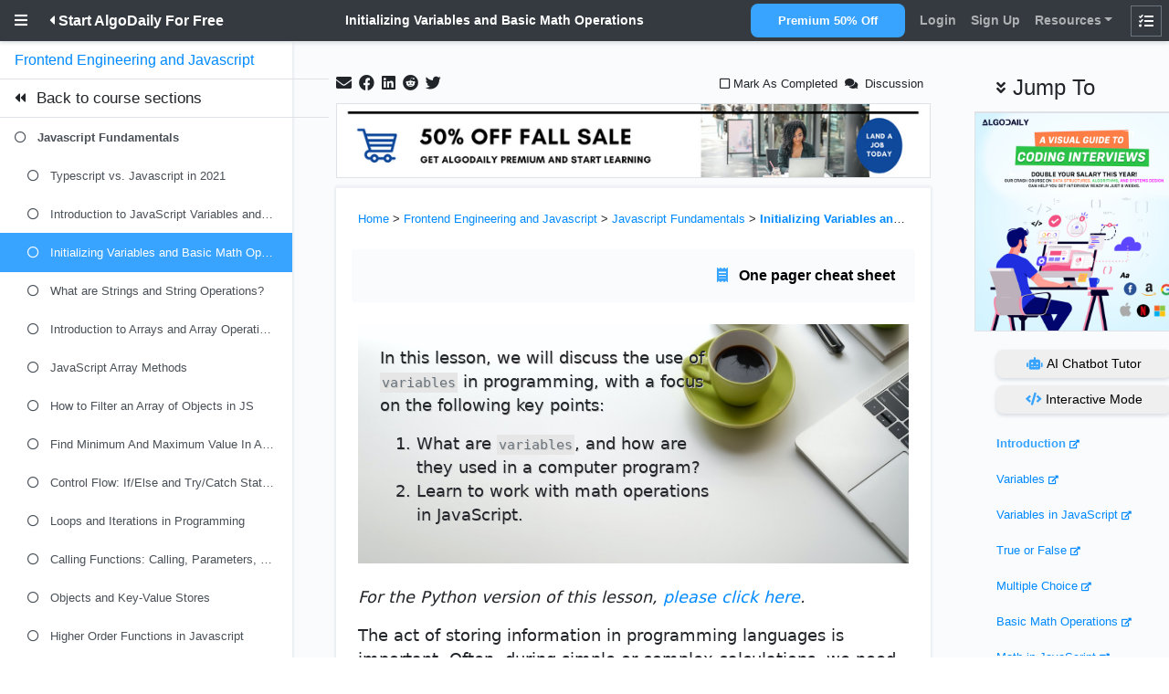

--- FILE ---
content_type: text/html;charset=UTF-8
request_url: https://www.algodaily.com/lessons/initializing-variables-and-basic-math-js
body_size: 23343
content:
<!DOCTYPE html><html lang="en"><head><meta http-equiv="origin-trial" content="A7vZI3v+Gz7JfuRolKNM4Aff6zaGuT7X0mf3wtoZTnKv6497cVMnhy03KDqX7kBz/q/[base64]"><meta http-equiv="origin-trial" content="[base64]"><meta http-equiv="origin-trial" content="A6iYDRdcg1LVww9DNZEU+JUx2g1IJxSxk4P6F+LimR0ElFa38FydBqtz/[base64]">
    <meta charset="utf-8">
    <meta name="viewport" content="width=device-width, initial-scale=1, shrink-to-fit=no">
    
    <meta name="author" content="AlgoDaily">
    <meta name="google-site-verification" content="5qmszjDgynmlB6RNoSgDcD3s4j05_cmdBIBpUC7pH0k">
    
    
    
    
    <title>AlgoDaily - Initializing Variables and Basic Math Operations</title>
    <meta name="csrf-param" content="authenticity_token">
<meta name="csrf-token" content="vquFFDPwvB942tnL1ROatd8QkkFreIy/+ozR3gym3CI3xD9dte1OTDrjsaMwmnQAvuq04/PiSV9n6bzUihQuzA==">
    <link rel="stylesheet" href="https://cdnjs.cloudflare.com/ajax/libs/font-awesome/5.10.2/css/all.min.css">
    <link rel="stylesheet" media="all" href="/assets/application-19ee0ada9d4f4d67c89ba6d36a6ef4a20e511b4ee0fe4b1d878b6f65bc6833d2.css" data-turbolinks-track="reload">
    <link rel="stylesheet" media="screen" href="/packs/css/application-4507c99c.css">
    
    



<!-- Global site tag (gtag.js) - Google Analytics -->








  <style data-react-tooltip="true">.__react_component_tooltip {
  border-radius: 3px;
  display: inline-block;
  font-size: 13px;
  left: -999em;
  opacity: 0;
  position: fixed;
  pointer-events: none;
  transition: opacity 0.3s ease-out;
  top: -999em;
  visibility: hidden;
  z-index: 999;
}
.__react_component_tooltip.allow_hover, .__react_component_tooltip.allow_click {
  pointer-events: auto;
}
.__react_component_tooltip::before, .__react_component_tooltip::after {
  content: "";
  width: 0;
  height: 0;
  position: absolute;
}
.__react_component_tooltip.show {
  opacity: 0.9;
  margin-top: 0;
  margin-left: 0;
  visibility: visible;
}
.__react_component_tooltip.place-top::before {
  bottom: 0;
  left: 50%;
  margin-left: -11px;
}
.__react_component_tooltip.place-bottom::before {
  top: 0;
  left: 50%;
  margin-left: -11px;
}
.__react_component_tooltip.place-left::before {
  right: 0;
  top: 50%;
  margin-top: -9px;
}
.__react_component_tooltip.place-right::before {
  left: 0;
  top: 50%;
  margin-top: -9px;
}
.__react_component_tooltip .multi-line {
  display: block;
  padding: 2px 0;
  text-align: center;
}</style><link rel="canonical" href="https://algodaily.com/lessons/initializing-variables-and-basic-math-js" data-react-helmet="true"><meta name="description" content="In this lesson, we will discuss the use of variables in programming, with a focus on the following key points:

What are variables, and how are they used in a computer program?
Learn to work with math operations in JavaScript.

_For the Python version of this lesson, [please click here] (https:/" data-react-helmet="true"><meta property="og:url" content="https://algodaily.com/lessons/initializing-variables-and-basic-math-js" data-react-helmet="true"><meta property="og:title" content="AlgoDaily - Initializing Variables and Basic Math Operations" data-react-helmet="true"><meta property="og:description" content="In this lesson, we will discuss the use of variables in programming, with a focus on the following key points:

What are variables, and how are they used in a computer program?
Learn to work with math operations in JavaScript.

_For the Python version of this lesson, [please click here] (https:/" data-react-helmet="true"><meta property="og:image" content="https://storage.googleapis.com/algodailyrandomassets/curriculum/frontend/js-fundamentals/arrays/cover.jpg" data-react-helmet="true"><meta name="twitter:card" content="summary_large_image" data-react-helmet="true"><meta name="twitter:site" content="@algodaily" data-react-helmet="true"><meta name="twitter:creator" content="@algodaily" data-react-helmet="true"><meta name="twitter:title" content="AlgoDaily - Initializing Variables and Basic Math Operations" data-react-helmet="true"><meta name="twitter:description" content="In this lesson, we will discuss the use of variables in programming, with a focus on the following key points:

What are variables, and how are they used in a computer program?
Learn to work with math operations in JavaScript.

_For the Python version of this lesson, [please click here] (https:/" data-react-helmet="true"><meta name="twitter:image" content="https://storage.googleapis.com/algodailyrandomassets/curriculum/frontend/js-fundamentals/arrays/cover.jpg" data-react-helmet="true"><meta rel="x-prerender-render-id" content="07f6759f-b206-4baa-b11e-92582f76e533" />
			<meta rel="x-prerender-render-at" content="2026-01-24T12:02:22.274Z" /><meta rel="x-prerender-request-id" content="68c83d2b-dd34-4e0d-801e-d38c2649758d" />
      		<meta rel="x-prerender-request-at" content="2026-02-01T02:21:55.524Z" /></head>
  <body data-turbolinks="false" style="overscroll-behavior-x: none; font-size: 1rem !important;">
    <div prerender="true" class="w-100" data-react-class="AppProvider" data-react-props="{&quot;user&quot;:null,&quot;language&quot;:&quot;javascript&quot;,&quot;crashCourse&quot;:[],&quot;footerLinks&quot;:{&quot;categories&quot;:[{&quot;id&quot;:2,&quot;name&quot;:&quot;Basic Arrays&quot;,&quot;description&quot;:&quot;A basic linear data structure that holds a fixed number of containers to store data.&quot;,&quot;created_at&quot;:&quot;2018-08-10T23:55:13.000Z&quot;,&quot;updated_at&quot;:&quot;2021-04-29T02:39:17.253Z&quot;,&quot;slug&quot;:&quot;arrays&quot;,&quot;challenges_count&quot;:4,&quot;sequence&quot;:1,&quot;section_id&quot;:4,&quot;image_url&quot;:&quot;https://storage.googleapis.com/algodailyrandomassets/curriculum/cheatsheet/array.png&quot;,&quot;cheatsheet&quot;:&quot;* **Quick summary**: a collection that stores elements in order and looks them up by index.\n* **Also known as**: fixed array, static array.\n* **Important facts**:\n    * Stores elements sequentially, one after another.\n    * Each array element has an index. Zero-based indexing is used most often: the first index is 0, the second is 1, and so on.\n    * Is created with a fixed size. Increasing or decreasing the size of an array is impossible.\n    * Can be one-dimensional (linear) or multi-dimensional.\n    * Allocates contiguous memory space for all its elements.\n* **Pros**:\n    * Ensures constant time access by index.\n    * Constant time append (insertion at the end of an array).\n* **Cons**:\n    * Fixed size that can't be changed.\n    * Search, insertion and deletion are `O(n)`. After insertion or deletion, all subsequent elements are moved one index further.\n    * Can be memory intensive when capacity is underused.\n* **Notable uses**:\n    * The String data type that represents text is implemented in programming languages as an array that consists of a sequence of characters plus a terminating character.\n* **Time complexity** (worst case):\n    * Access: `O(1)`\n    * Search: `O(n)`\n    * Insertion: `O(n)` (append: `O(1)`)\n    * Deletion: `O(n)`\n* **See also**:\n    * [A Gentle Refresher Into Arrays and Strings](https://algodaily.com/lessons/a-gentle-refresher-into-arrays-and-strings/?view=article)\n    * [Interview Problems: Easy Strings](https://algodaily.com/categories/easy-strings)\n    * [Interview Problems: Basic Arrays](https://algodaily.com/categories/arrays)\n    * [Interview Problems: Medium Arrays](https://algodaily.com/categories/medium-arrays)&quot;,&quot;video&quot;:&quot;https://player.vimeo.com/video/494314193&quot;},{&quot;id&quot;:14,&quot;name&quot;:&quot;Binary Search Trees&quot;,&quot;description&quot;:&quot;A type of binary trees that takes ordering into account.&quot;,&quot;created_at&quot;:&quot;2019-03-06T18:38:59.000Z&quot;,&quot;updated_at&quot;:&quot;2021-04-29T02:39:17.392Z&quot;,&quot;slug&quot;:&quot;binary-search-trees&quot;,&quot;challenges_count&quot;:6,&quot;sequence&quot;:2,&quot;section_id&quot;:8,&quot;image_url&quot;:&quot;https://storage.googleapis.com/algodailyrandomassets/curriculum/cheatsheet/binary-search-tree.png&quot;,&quot;cheatsheet&quot;:&quot;* **Quick summary**: a kind of binary tree where nodes to the left are smaller, and nodes to the right are larger than the current node.\n* **Important facts**:\n    * Nodes of a binary search tree (BST) are ordered in a specific way:\n        * All nodes to the left of the current node are smaller (or sometimes smaller or equal) than the current node.\n        * All nodes to the right of the current node are larger than the current node.\n    * Duplicate nodes are usually not allowed.\n* **Pros**:\n    * Balanced BSTs are moderately performant for all operations.\n    * Since BST is sorted, reading its nodes in sorted order can be done in `O(n)`, and search for a node closest to a value can be done in `O(log(n))`\n* **Cons**:\n    * Same as trees in general: no constant time operations, performance degradation in unbalanced trees.\n* **Time complexity** (worst case):\n    * Access: `O(n)`\n    * Search: `O(n)`\n    * Insertion: `O(n)`\n    * Deletion: `O(n)`\n* **Time complexity** (average case):\n    * Access: `O(log(n))`\n    * Search: `O(log(n))`\n    * Insertion: `O(log(n))`\n    * Deletion: `O(log(n))`\n* **See also**:\n    * [An Intro to Binary Trees and Binary Search Trees](https://algodaily.com/lessons/an-intro-to-binary-trees-and-search-trees)\n    * [Interview Problems: Binary Search Trees](https://algodaily.com/categories/binary-search-trees)&quot;,&quot;video&quot;:&quot;https://player.vimeo.com/video/493787909&quot;},{&quot;id&quot;:9,&quot;name&quot;:&quot;Dynamic Programming&quot;,&quot;description&quot;:&quot;Both a mathematical optimization method and a computer programming method that breaks down complicated problems to sub-problems.&quot;,&quot;created_at&quot;:&quot;2019-03-17T18:52:10.394Z&quot;,&quot;updated_at&quot;:&quot;2021-04-29T02:39:16.839Z&quot;,&quot;slug&quot;:&quot;dynamic-programming&quot;,&quot;challenges_count&quot;:2,&quot;sequence&quot;:2,&quot;section_id&quot;:5,&quot;image_url&quot;:null,&quot;cheatsheet&quot;:null,&quot;video&quot;:null},{&quot;id&quot;:20,&quot;name&quot;:&quot;Easy Strings&quot;,&quot;description&quot;:&quot;A sequence of characters, either as a literal constant or as some kind of variable, that can have its elements be mutated and length changed.&quot;,&quot;created_at&quot;:&quot;2019-05-20T14:00:32.551Z&quot;,&quot;updated_at&quot;:&quot;2021-04-29T02:39:16.633Z&quot;,&quot;slug&quot;:&quot;easy-strings&quot;,&quot;challenges_count&quot;:9,&quot;sequence&quot;:0,&quot;section_id&quot;:4,&quot;image_url&quot;:null,&quot;cheatsheet&quot;:null,&quot;video&quot;:null},{&quot;id&quot;:16,&quot;name&quot;:&quot;Frontend&quot;,&quot;description&quot;:&quot;A front-end web developer is responsible for implementing visual elements that users see and interact with in a web application. They are usually supported by back-end web developers, who are responsible for server-side application logic and integration of the work front-end developers do.&quot;,&quot;created_at&quot;:&quot;2019-05-20T13:59:33.355Z&quot;,&quot;updated_at&quot;:&quot;2021-04-29T02:39:16.564Z&quot;,&quot;slug&quot;:&quot;frontend&quot;,&quot;challenges_count&quot;:2,&quot;sequence&quot;:1,&quot;section_id&quot;:13,&quot;image_url&quot;:null,&quot;cheatsheet&quot;:null,&quot;video&quot;:null},{&quot;id&quot;:8,&quot;name&quot;:&quot;Graphs&quot;,&quot;description&quot;:&quot;An abstract data type made up of connected vertices and edges that allows operations on those connections.&quot;,&quot;created_at&quot;:&quot;2018-08-10T23:55:13.000Z&quot;,&quot;updated_at&quot;:&quot;2021-04-29T02:39:17.046Z&quot;,&quot;slug&quot;:&quot;graphs&quot;,&quot;challenges_count&quot;:9,&quot;sequence&quot;:1,&quot;section_id&quot;:10,&quot;image_url&quot;:&quot;https://storage.googleapis.com/algodailyrandomassets/curriculum/cheatsheet/graph.png&quot;,&quot;cheatsheet&quot;:&quot;* **Quick summary**: a data structure that stores items in a connected, non-hierarchical network.\n* **Important facts**:\n    * Each graph element is called a *node*, or *vertex*.\n    * Graph nodes are connected by *edges*.\n    * Graphs can be *directed* or *undirected*.\n    * Graphs can be *cyclic* or *acyclic*. A cyclic graph contains a path from at least one node back to itself.  \n    * Graphs can be *weighted* or *unweighted*. In a weighted graph, each edge has a certain numerical weight.\n    * Graphs can be *traversed*. See important facts under *Tree* for an overview of traversal algorithms.\n    * Data structures used to represent graphs:\n        * *Edge list*: a list of all graph edges represented by pairs of nodes that these edges connect.\n        * *Adjacency list*: a list or hash table where a key represents a node and its value represents the list of this node's neighbors.\n        * *Adjacency matrix*: a matrix of binary values indicating whether any two nodes are connected.\n* **Pros**:\n    * Ideal for representing entities interconnected with links.\n* **Cons**:\n    * Low performance makes scaling hard. \n* **Notable uses**:\n    * Social media networks.\n    * Recommendations in ecommerce websites.\n    * Mapping services.\n* **Time complexity** (worst case): varies depending on the choice of algorithm. `O(n*lg(n))` or slower for most graph algorithms.\n* **See also**:\n    * [The Simple Reference to Graphs](https://algodaily.com/lessons/simple-reference-to-graphs)&quot;,&quot;video&quot;:&quot;https://player.vimeo.com/video/493787833&quot;},{&quot;id&quot;:19,&quot;name&quot;:&quot;Hard Arrays&quot;,&quot;description&quot;:&quot;A basic linear data structure that holds a fixed number of containers to store data.&quot;,&quot;created_at&quot;:&quot;2019-05-20T14:00:32.551Z&quot;,&quot;updated_at&quot;:&quot;2021-04-29T02:39:17.184Z&quot;,&quot;slug&quot;:&quot;hard-arrays&quot;,&quot;challenges_count&quot;:8,&quot;sequence&quot;:1,&quot;section_id&quot;:9,&quot;image_url&quot;:&quot;https://storage.googleapis.com/algodailyrandomassets/curriculum/cheatsheet/array.png&quot;,&quot;cheatsheet&quot;:&quot;* **Quick summary**: a collection that stores elements in order and looks them up by index.\n* **Also known as**: fixed array, static array.\n* **Important facts**:\n    * Stores elements sequentially, one after another.\n    * Each array element has an index. Zero-based indexing is used most often: the first index is 0, the second is 1, and so on.\n    * Is created with a fixed size. Increasing or decreasing the size of an array is impossible.\n    * Can be one-dimensional (linear) or multi-dimensional.\n    * Allocates contiguous memory space for all its elements.\n* **Pros**:\n    * Ensures constant time access by index.\n    * Constant time append (insertion at the end of an array).\n* **Cons**:\n    * Fixed size that can't be changed.\n    * Search, insertion and deletion are `O(n)`. After insertion or deletion, all subsequent elements are moved one index further.\n    * Can be memory intensive when capacity is underused.\n* **Notable uses**:\n    * The String data type that represents text is implemented in programming languages as an array that consists of a sequence of characters plus a terminating character.\n* **Time complexity** (worst case):\n    * Access: `O(1)`\n    * Search: `O(n)`\n    * Insertion: `O(n)` (append: `O(1)`)\n    * Deletion: `O(n)`\n* **See also**:\n    * [A Gentle Refresher Into Arrays and Strings](https://algodaily.com/lessons/a-gentle-refresher-into-arrays-and-strings/?view=article)\n    * [Interview Problems: Easy Strings](https://algodaily.com/categories/easy-strings)\n    * [Interview Problems: Basic Arrays](https://algodaily.com/categories/arrays)\n    * [Interview Problems: Medium Arrays](https://algodaily.com/categories/medium-arrays)&quot;,&quot;video&quot;:&quot;https://player.vimeo.com/video/494314193&quot;},{&quot;id&quot;:1,&quot;name&quot;:&quot;Hard Strings&quot;,&quot;description&quot;:&quot;A sequence of characters, either as a literal constant or as some kind of variable, that can have its elements be mutated and length changed.&quot;,&quot;created_at&quot;:&quot;2018-08-10T23:55:13.000Z&quot;,&quot;updated_at&quot;:&quot;2021-04-29T02:39:16.355Z&quot;,&quot;slug&quot;:&quot;hard-strings&quot;,&quot;challenges_count&quot;:8,&quot;sequence&quot;:2,&quot;section_id&quot;:9,&quot;image_url&quot;:null,&quot;cheatsheet&quot;:null,&quot;video&quot;:null},{&quot;id&quot;:3,&quot;name&quot;:&quot;Hash Maps&quot;,&quot;description&quot;:&quot;A data structure that maps keys to values using a hash function to compute an index of buckets.&quot;,&quot;created_at&quot;:&quot;2018-08-10T23:55:13.000Z&quot;,&quot;updated_at&quot;:&quot;2021-04-29T02:39:17.462Z&quot;,&quot;slug&quot;:&quot;hash-maps&quot;,&quot;challenges_count&quot;:3,&quot;sequence&quot;:1,&quot;section_id&quot;:5,&quot;image_url&quot;:&quot;https://storage.googleapis.com/algodailyrandomassets/curriculum/cheatsheet/hash-table.png&quot;,&quot;cheatsheet&quot;:&quot;* **Quick summary**: unordered collection that maps keys to values using hashing.\n* **Also known as**: hash, hash map, map, unordered map, dictionary, associative array.\n* **Important facts**:\n    * Stores data as key-value pairs.\n    * Can be seen as an evolution of arrays that removes the limitation of sequential numerical indices and allows using flexible keys instead.\n    * For any given non-numeric key, *hashing* helps get a numeric index to look up in the underlying array.\n    * If hashing two or more keys returns the same value, this is called a *hash collision*. To mitigate this, instead of storing actual values, the underlying array may hold references to linked lists that, in turn, contain all values with the same hash.\n    * A *set* is a variation of a hash table that stores keys but not values.\n* **Pros**:\n    * Keys can be of many data types. The only requirement is that these data types are hashable.\n    * Average search, insertion and deletion are `O(1)`.\n* **Cons**:\n    * Worst-case lookups are `O(n)`.\n    * No ordering means looking up minimum and maximum values is expensive.\n    * Looking up the value for a given key can be done in constant time, but looking up the keys for a given value is `O(n)`.\n* **Notable uses**:\n    * Caching.\n    * Database partitioning.\n* **Time complexity** (worst case):\n    * Access: `O(n)`\n    * Search: `O(n)`\n    * Insertion: `O(n)`\n    * Deletion: `O(n)`\n* **See also**:\n    * [Interview Problems: Hash Maps](https://algodaily.com/categories/hash-maps)&quot;,&quot;video&quot;:&quot;https://player.vimeo.com/video/493787840&quot;},{&quot;id&quot;:6,&quot;name&quot;:&quot;Linked Lists&quot;,&quot;description&quot;:&quot;A collection of nodes that are connected by links or pointers.&quot;,&quot;created_at&quot;:&quot;2018-08-10T23:55:13.000Z&quot;,&quot;updated_at&quot;:&quot;2021-04-29T02:39:17.324Z&quot;,&quot;slug&quot;:&quot;linked-lists&quot;,&quot;challenges_count&quot;:13,&quot;sequence&quot;:1,&quot;section_id&quot;:7,&quot;image_url&quot;:&quot;https://storage.googleapis.com/algodailyrandomassets/curriculum/cheatsheet/linked-list.png&quot;,&quot;cheatsheet&quot;:&quot;* **Quick summary**: a linear collection of elements ordered by links instead of physical placement in memory.\n* **Important facts**:\n    * Each element is called a *node*.\n        * The first node is called the *head*.\n        * The last node is called the *tail*.\n    * Nodes are sequential. Each node stores a reference (pointer) to one or more adjacent nodes:\n        * In a **singly linked list**, each node stores a reference to the next node.\n        * In a **doubly linked list**, each node stores references to both the next and the previous nodes. This enables traversing a list backwards.\n        * In a **circularly linked list**, the tail stores a reference to the head.\n    * Stacks and queues are usually implemented using linked lists, and less often using arrays.\n* **Pros**:\n    * Optimized for fast operations on both ends, which ensures constant time insertion and deletion.\n    * Flexible capacity. Doesn't require setting initial capacity, can be expanded indefinitely.\n* **Cons**:\n    * Costly access and search.\n    * Linked list nodes don't occupy continuous memory locations, which makes iterating a linked list somewhat slower than iterating an array.\n* **Notable uses**:\n    * Implementation of stacks, queues, and graphs.\n* **Time complexity** (worst case):\n    * Access: `O(n)`\n    * Search: `O(n)`\n    * Insertion: `O(1)`\n    * Deletion: `O(1)`\n* **See also**:\n    * [What Is the Linked List Data Structure?](https://algodaily.com/lessons/what-is-the-linked-list-data-structure?view=article)\n    * [Implement a Linked List](https://algodaily.com/challenges/implement-a-linked-list/?view=article)\n    * [Interview Problems: Linked Lists](https://algodaily.com/categories/linked-lists)&quot;,&quot;video&quot;:&quot;https://player.vimeo.com/video/493787849&quot;},{&quot;id&quot;:18,&quot;name&quot;:&quot;Medium Arrays&quot;,&quot;description&quot;:&quot;A basic linear data structure that holds a fixed number of containers to store data.&quot;,&quot;created_at&quot;:&quot;2019-05-20T14:00:32.551Z&quot;,&quot;updated_at&quot;:&quot;2021-04-29T02:39:16.908Z&quot;,&quot;slug&quot;:&quot;medium-arrays&quot;,&quot;challenges_count&quot;:21,&quot;sequence&quot;:3,&quot;section_id&quot;:4,&quot;image_url&quot;:&quot;https://storage.googleapis.com/algodailyrandomassets/curriculum/cheatsheet/array.png&quot;,&quot;cheatsheet&quot;:&quot;* **Quick summary**: a collection that stores elements in order and looks them up by index.\n* **Also known as**: fixed array, static array.\n* **Important facts**:\n    * Stores elements sequentially, one after another.\n    * Each array element has an index. Zero-based indexing is used most often: the first index is 0, the second is 1, and so on.\n    * Is created with a fixed size. Increasing or decreasing the size of an array is impossible.\n    * Can be one-dimensional (linear) or multi-dimensional.\n    * Allocates contiguous memory space for all its elements.\n* **Pros**:\n    * Ensures constant time access by index.\n    * Constant time append (insertion at the end of an array).\n* **Cons**:\n    * Fixed size that can't be changed.\n    * Search, insertion and deletion are `O(n)`. After insertion or deletion, all subsequent elements are moved one index further.\n    * Can be memory intensive when capacity is underused.\n* **Notable uses**:\n    * The String data type that represents text is implemented in programming languages as an array that consists of a sequence of characters plus a terminating character.\n* **Time complexity** (worst case):\n    * Access: `O(1)`\n    * Search: `O(n)`\n    * Insertion: `O(n)` (append: `O(1)`)\n    * Deletion: `O(n)`\n* **See also**:\n    * [A Gentle Refresher Into Arrays and Strings](https://algodaily.com/lessons/a-gentle-refresher-into-arrays-and-strings/?view=article)\n    * [Interview Problems: Easy Strings](https://algodaily.com/categories/easy-strings)\n    * [Interview Problems: Basic Arrays](https://algodaily.com/categories/arrays)\n    * [Interview Problems: Medium Arrays](https://algodaily.com/categories/medium-arrays)&quot;,&quot;video&quot;:&quot;https://player.vimeo.com/video/494314193&quot;},{&quot;id&quot;:11,&quot;name&quot;:&quot;Queues&quot;,&quot;description&quot;:&quot;A container of objects that are inserted and removed according to the first-in, first-out principle.&quot;,&quot;created_at&quot;:&quot;2019-03-22T13:49:10.470Z&quot;,&quot;updated_at&quot;:&quot;2021-04-29T02:39:17.114Z&quot;,&quot;slug&quot;:&quot;queues&quot;,&quot;challenges_count&quot;:5,&quot;sequence&quot;:2,&quot;section_id&quot;:6,&quot;image_url&quot;:&quot;https://storage.googleapis.com/algodailyrandomassets/curriculum/cheatsheet/queue.png&quot;,&quot;cheatsheet&quot;:&quot;* **Quick summary**: a sequential collection where elements are added at one end and removed from the other end.\n* **Important facts**:\n    * Modeled after a real-life queue: first come, first served.\n    * First in, first out (FIFO) data structure.\n    * Similar to a linked list, the first (last added) node is called the *tail*, and the last (next to be removed) node is called the *head*.\n    * Two fundamental operations are enqueuing and dequeuing:\n        * To *enqueue*, insert at the tail of the linked list.\n        * To *dequeue*, remove at the head of the linked list.\n    * Usually implemented on top of linked lists because they're optimized for insertion and deletion, which are used to enqueue and dequeue elements.\n* **Pros**:\n    * Constant-time insertion and deletion.\n* **Cons**:\n    * Access and search are `O(n)`.\n* **Notable uses**:\n    * CPU and disk scheduling, interrupt handling and buffering. \n* **Time complexity** (worst case):\n    * Access: `O(n)`\n    * Search: `O(n)`\n    * Insertion (enqueuing): `O(1)`\n    * Deletion (dequeuing): `O(1)`\n* **See also**:\n    * [Interview Problems: Queues](https://algodaily.com/categories/queues)&quot;,&quot;video&quot;:&quot;https://player.vimeo.com/video/493787794&quot;},{&quot;id&quot;:12,&quot;name&quot;:&quot;Recursion&quot;,&quot;description&quot;:&quot;When a procedure is defined in terms of itself or of its type.&quot;,&quot;created_at&quot;:&quot;2018-08-10T23:55:13.000Z&quot;,&quot;updated_at&quot;:&quot;2021-04-29T02:39:16.424Z&quot;,&quot;slug&quot;:&quot;recursion&quot;,&quot;challenges_count&quot;:10,&quot;sequence&quot;:1,&quot;section_id&quot;:11,&quot;image_url&quot;:null,&quot;cheatsheet&quot;:null,&quot;video&quot;:null},{&quot;id&quot;:5,&quot;name&quot;:&quot;Sorting&quot;,&quot;description&quot;:&quot;A collection of important basic sorting algorithms to know.&quot;,&quot;created_at&quot;:&quot;2019-03-17T18:46:39.058Z&quot;,&quot;updated_at&quot;:&quot;2021-04-29T02:39:16.702Z&quot;,&quot;slug&quot;:&quot;sorting&quot;,&quot;challenges_count&quot;:1,&quot;sequence&quot;:2,&quot;section_id&quot;:4,&quot;image_url&quot;:null,&quot;cheatsheet&quot;:null,&quot;video&quot;:null},{&quot;id&quot;:10,&quot;name&quot;:&quot;Stacks&quot;,&quot;description&quot;:&quot;A container of objects that are inserted and removed according to the first-in, last-out principle.&quot;,&quot;created_at&quot;:&quot;2019-03-20T15:03:23.930Z&quot;,&quot;updated_at&quot;:&quot;2021-04-29T02:39:16.770Z&quot;,&quot;slug&quot;:&quot;stacks&quot;,&quot;challenges_count&quot;:4,&quot;sequence&quot;:1,&quot;section_id&quot;:6,&quot;image_url&quot;:&quot;https://storage.googleapis.com/algodailyrandomassets/curriculum/cheatsheet/stack.png&quot;,&quot;cheatsheet&quot;:&quot;* **Quick summary**: a sequential collection where elements are added to and removed from the same end.\n* **Important facts**:\n    * First-in, last-out (FILO) data structure.\n    * Equivalent of a real-life pile of papers on desk.\n    * In stack terms, to insert is to *push*, and to remove is to *pop*.\n    * Often implemented on top of a linked list where the head is used for both insertion and removal. Can also be implemented using dynamic arrays.\n* **Pros**:\n    * Fast insertions and deletions: `O(1)`.\n* **Cons**:\n    * Access and search are `O(n)`.\n* **Notable uses**:\n    * Maintaining undo history.\n    * Tracking execution of program functions via a call stack.\n    * Reversing order of items.\n* **Time complexity** (worst case):\n    * Access: `O(n)`\n    * Search: `O(n)`\n    * Insertion (pushing): `O(1)`\n    * Deletion (popping): `O(1)`\n* **See also**:\n    * [The Gentle Guide to Stacks](https://algodaily.com/lessons/the-gentle-guide-to-stacks?view=article)\n    * [Interview Problems: Stacks](https://algodaily.com/categories/stacks)&quot;,&quot;video&quot;:&quot;https://player.vimeo.com/video/493787903&quot;},{&quot;id&quot;:17,&quot;name&quot;:&quot;Systems Design&quot;,&quot;description&quot;:&quot;Systems design is the process of defining the architecture, modules, interfaces, and data for a system to satisfy specified requirements. Systems design could be seen as the application of systems theory to product development.&quot;,&quot;created_at&quot;:&quot;2019-05-20T14:00:32.551Z&quot;,&quot;updated_at&quot;:&quot;2021-10-12T07:57:09.989Z&quot;,&quot;slug&quot;:&quot;systems-design&quot;,&quot;challenges_count&quot;:1,&quot;sequence&quot;:1,&quot;section_id&quot;:51,&quot;image_url&quot;:null,&quot;cheatsheet&quot;:null,&quot;video&quot;:null},{&quot;id&quot;:7,&quot;name&quot;:&quot;Trees&quot;,&quot;description&quot;:&quot;A data structure that models a hierarchical collection of nodes via links.&quot;,&quot;created_at&quot;:&quot;2018-08-10T23:55:13.000Z&quot;,&quot;updated_at&quot;:&quot;2021-04-29T02:39:16.977Z&quot;,&quot;slug&quot;:&quot;trees&quot;,&quot;challenges_count&quot;:19,&quot;sequence&quot;:1,&quot;section_id&quot;:8,&quot;image_url&quot;:&quot;https://storage.googleapis.com/algodailyrandomassets/curriculum/cheatsheet/tree.png&quot;,&quot;cheatsheet&quot;:&quot;* **Quick summary**: a data structure that stores a hierarchy of values.\n* **Important facts**:\n    * Organizes values hierarchically.\n    * A tree item is called a *node*, and every node is connected to 0 or more child nodes using *links*.\n    * A tree is a kind of graph where between any two nodes, there is only one possible path. \n    * The top node in a tree that has no parent nodes is called the *root*.\n    * Nodes that have no children are called *leaves*.\n    * The number of links from the root to a node is called that node's *depth*.\n    * The height of a tree is the number of links from its root to the furthest leaf.\n    * In a *binary tree*, nodes cannot have more than two children.\n        * Any node can have one left and one right child node.\n        * Used to make *binary search trees*.\n        * In an unbalanced binary tree, there is a significant difference in height between subtrees.\n        * An completely one-sided tree is called a *degenerate tree* and becomes equivalent to a linked list.\n    * Trees (and graphs in general) can be *traversed* in several ways:\n        * *Breadth first search* (BFS): nodes one link away from the root are visited first, then nodes two links away, etc. BFS finds the shortest path between the starting node and any other reachable node.\n        * *Depth first search* (DFS): nodes are visited as deep as possible down the leftmost path, then by the next path to the right, etc. This method is less memory intensive than BFS. It comes in several flavors, including:\n            * *Pre order traversal* (similar to DFS): after the current node, the left subtree is visited, then the right subtree.\n            * *In order traversal*: the left subtree is visited first, then the current node, then the right subtree.\n            * *Post order traversal*. the left subtree is visited first, then the right subtree, and finally the current node.\n* **Pros**:\n    * For most operations, the average time complexity is `O(log(n))`, which enables solid scalability. Worst time complexity varies between `O(log(n))` and `O(n)`.\n* **Cons**:\n    * Performance degrades as trees lose balance, and re-balancing requires effort.\n    * No constant time operations: trees are *moderately* fast at everything they do.\n* **Notable uses**:\n    * File systems.\n    * Database indexing.\n    * Syntax trees.\n    * Comment threads.\n* **Time complexity**: varies for different kinds of trees.\n* **See also**:\n    * [Interview Problems: Trees](https://algodaily.com/categories/trees)&quot;,&quot;video&quot;:&quot;https://player.vimeo.com/video/493787810&quot;}],&quot;links&quot;:[{&quot;href&quot;:&quot;/curriculum&quot;,&quot;title&quot;:&quot;All Courses, Lessons, and Challenges&quot;},{&quot;href&quot;:&quot;/lessons/an-executable-data-structures-cheat-sheet&quot;,&quot;title&quot;:&quot;Data Structures Cheat Sheet&quot;},{&quot;href&quot;:&quot;https://www.youtube.com/c/teamalgodaily&quot;,&quot;title&quot;:&quot;Free Coding Videos&quot;},{&quot;href&quot;:&quot;/lessons/bitwise-operators-and-bit-manipulation-for-interviews&quot;,&quot;title&quot;:&quot;Bit Manipulation Interview Questions&quot;},{&quot;href&quot;:&quot;/javascript-interview-questions&quot;,&quot;title&quot;:&quot;Javascript Interview Questions&quot;},{&quot;href&quot;:&quot;/lessons/python-interview-questions-cheat-sheet&quot;,&quot;title&quot;:&quot;Python Interview Questions&quot;},{&quot;href&quot;:&quot;/lessons/java-interview-questions-cheat-sheet&quot;,&quot;title&quot;:&quot;Java Interview Questions&quot;},{&quot;href&quot;:&quot;/sql-interview-questions&quot;,&quot;title&quot;:&quot;SQL Interview Questions&quot;},{&quot;href&quot;:&quot;/lessons/qa-testing-interview-questions-cheat-sheet&quot;,&quot;title&quot;:&quot;QA and Testing Interview Questions&quot;},{&quot;href&quot;:&quot;/lessons/data-engineering-interview-questions-cheat-sheet&quot;,&quot;title&quot;:&quot;Data Engineering Interview Questions&quot;},{&quot;href&quot;:&quot;/lessons/data-science-interview-questions-cheat-sheet&quot;,&quot;title&quot;:&quot;Data Science Interview Questions&quot;},{&quot;href&quot;:&quot;/lessons/blockchain-interview-questions-cheat-sheet&quot;,&quot;title&quot;:&quot;Blockchain Interview Questions&quot;},{&quot;href&quot;:&quot;/lessons/bit-manipulation-d62a04d9&quot;,&quot;title&quot;:&quot;Bit Manipulation&quot;},{&quot;href&quot;:&quot;/lessons/redux-actions-and-reducers-9d467499&quot;,&quot;title&quot;:&quot;Redux Actions and Reducers&quot;},{&quot;href&quot;:&quot;/lessons/deploying-your-trading-application-e6d2fd86&quot;,&quot;title&quot;:&quot;Deploying Your Trading Application&quot;},{&quot;href&quot;:&quot;/lessons/recursion-and-dynamic-programming-07c0ce04&quot;,&quot;title&quot;:&quot;Recursion and Dynamic Programming&quot;},{&quot;href&quot;:&quot;/lessons/what-is-caching-an-introduction-to-strategies&quot;,&quot;title&quot;:&quot;What is Caching? An Introduction to Strategies&quot;}]}}"><div id="ad-app" class="row no-gutters container-with-top w-100" style="margin-top: 46px;"><nav id="algodaily-nav" class="navbar navbar-expand-lg navbar-dark bg-dark fixed-top shadow"><div class="d-none d-lg-block nav-item text-nowrap mr-4"><i class="fa fa-bars cursor-pointer text-white" data-tip="Toggle the left side curriculum menu" currentitem="false"></i></div><a class="navbar-brand" href="/"><i class="fa fa-caret-left"></i> Start AlgoDaily For Free</a><ul class="d-none d-lg-block navbar-nav m-lg-auto d-lg-flex" style="flex-grow: 1;"><li class="nav-brand text-nowrap m-lg-auto"><h1 class="nav-link text-white p-0 m-0">Initializing Variables and Basic Math Operations</h1></li></ul><button class="navbar-toggler" type="button" data-toggle="collapse" data-target="#navbar" aria-controls="navbar" aria-expanded="false" aria-label="Toggle navigation"><span class="navbar-toggler-icon"></span></button><div class="collapse navbar-collapse" id="navbar" style="flex-grow: 0;"><ul class="navbar-nav "><li class="d-lg-none nav-item pr-1 text-nowrap text-white"><a class="nav-link text-white" href="/">Start Learning For Free</a></li><button class="genric-btn info my-lg-1 m-0 border-0 font-weight-bold mr-2">Premium 50% Off</button><li class="nav-item"><a class="nav-link my-lg-1" href="/users/sign_in">Login</a></li><li class="nav-item"><a class="nav-link my-lg-1" href="/users/sign_up">Sign Up</a></li><li id="toolsDropdownLi" class="nav-item pr-1 my-1 dropdown text-nowrap"><a class="nav-link dropdown-toggle" href="#" id="toolsDropdown" role="button" data-toggle="dropdown" aria-haspopup="true" aria-expanded="false">Resources</a><div class="dropdown-menu dropdown-menu-right" aria-labelledby="toolsDropdown"><a class="dropdown-item" href="/activity-log">My Activity Log</a><a class="dropdown-item" href="/videos">AlgoDaily Video Library</a><a class="dropdown-item" href="/companies">Company Interview Reports</a><a class="dropdown-item" href="/challenges/daily">All Interview Challenges</a><a class="dropdown-item" href="/flash-cards">Tech Interview Flash Cards</a><a class="dropdown-item" href="/courses/generate">Generate a Custom Course</a><a class="dropdown-item" href="https://algodaily.gumroad.com/l/yYEqr" target="_blank">AlgoDaily Book: Core Essentials</a><a class="dropdown-item" href="/latest">Latest Additions</a></div></li></ul><i class="d-none d-lg-block fa fa-tasks cursor-pointer text-white mx-2 p-2 border border-secondary" data-tip="Toggle the right hand task menu" data-place="left" currentitem="false"></i></div></nav><div class="row no-gutters w-100"><div id="curriculum-container" class="d-none col-lg-3 col-sm-12 d-lg-block shadow" style="position: relative; z-index: 10;"><div id="curriculum-tabs" class="position-fixed" style="width: 360px;"><div class="px-3 py-2 d-flex justify-content-between align-items-center border-bottom"><div class="d-flex align-items-center" style="overflow: hidden; white-space: nowrap; text-overflow: ellipsis;"><span class="cursor-pointer mr-1"><a href="/courses/frontend-and-javascript">Frontend Engineering and Javascript  <i class="fas fa-undefined ml-1"></i></a></span></div></div><div class="px-3 py-2 border-bottom font-weight-bold cursor-pointer"><i class="fa fa-caret-left"></i><i class="fa fa-caret-left mr-2"></i> <span style="font-size: 1.05rem; font-weight: 400;">Back to course sections</span></div></div><div id="curriculum-list" class="p-0 small col-lg-3 h-100 overflow-auto position-fixed pb-2 pb-lg-5" style="overflow: scroll; width: 360px; margin-top: 83px;"><ul class="list-group list-group-root d-block pb-2 pb-lg-5 mb-2"><li class=" list-group-item list-group-item-action font-weight-bold cursor-pointer border-0 px-3" title="Javascript Fundamentals" style="overflow: hidden; white-space: nowrap; text-overflow: ellipsis;"><i class="far fa-circle pr-2"></i> <a href="/sections/js-fundamentals" style="color: rgb(73, 80, 87);">Javascript Fundamentals</a></li><ul class="list-group list-group-flush"><a class=" list-group-item list-group-item-action font-weight-light border-0" title="Typescript vs. Javascript in 2021" href="/lessons/typescript-vs-javascript-in-2021" style="overflow: hidden; white-space: nowrap; text-overflow: ellipsis;"> <i class="far fa-circle pr-2"></i> Typescript vs. Javascript in 2021</a><a class=" list-group-item list-group-item-action font-weight-light border-0" title="Introduction to JavaScript Variables and Assignment" href="/lessons/intro-to-variables-assignment-js" style="overflow: hidden; white-space: nowrap; text-overflow: ellipsis;"> <i class="far fa-circle pr-2"></i> Introduction to JavaScript Variables and Assignment</a><a class="active list-group-item list-group-item-action font-weight-light border-0" title="Initializing Variables and Basic Math Operations" href="/lessons/initializing-variables-and-basic-math-js" style="overflow: hidden; white-space: nowrap; text-overflow: ellipsis;"> <i class="far fa-circle pr-2"></i> Initializing Variables and Basic Math Operations</a><a class=" list-group-item list-group-item-action font-weight-light border-0" title="What are Strings and String Operations?" href="/lessons/strings-and-string-operations-js" style="overflow: hidden; white-space: nowrap; text-overflow: ellipsis;"> <i class="far fa-circle pr-2"></i> What are Strings and String Operations?</a><a class=" list-group-item list-group-item-action font-weight-light border-0" title="Introduction to Arrays and Array Operations" href="/lessons/introduction-arrays-and-array-operations-js" style="overflow: hidden; white-space: nowrap; text-overflow: ellipsis;"> <i class="far fa-circle pr-2"></i> Introduction to Arrays and Array Operations</a><a class=" list-group-item list-group-item-action font-weight-light border-0" title="JavaScript Array Methods" href="/lessons/javascript-array-methods" style="overflow: hidden; white-space: nowrap; text-overflow: ellipsis;"> <i class="far fa-circle pr-2"></i> JavaScript Array Methods</a><a class=" list-group-item list-group-item-action font-weight-light border-0" title="How to Filter an Array of Objects in JS" href="/lessons/filter-an-array-of-objects-in-js" style="overflow: hidden; white-space: nowrap; text-overflow: ellipsis;"> <i class="far fa-circle pr-2"></i> How to Filter an Array of Objects in JS</a><a class=" list-group-item list-group-item-action font-weight-light border-0" title="Find Minimum And Maximum Value In An Array Using JavaScript" href="/lessons/how-to-find-min-max-val-in-arr-using-js" style="overflow: hidden; white-space: nowrap; text-overflow: ellipsis;"> <i class="far fa-circle pr-2"></i> Find Minimum And Maximum Value In An Array Using JavaScript</a><a class=" list-group-item list-group-item-action font-weight-light border-0" title="Control Flow: If/Else and Try/Catch Statements" href="/lessons/control-flow-if-else-and-try-catch-statements-js" style="overflow: hidden; white-space: nowrap; text-overflow: ellipsis;"> <i class="far fa-circle pr-2"></i> Control Flow: If/Else and Try/Catch Statements</a><a class=" list-group-item list-group-item-action font-weight-light border-0" title="Loops and Iterations in Programming" href="/lessons/loops-and-iterations-in-programming-js" style="overflow: hidden; white-space: nowrap; text-overflow: ellipsis;"> <i class="far fa-circle pr-2"></i> Loops and Iterations in Programming</a><a class=" list-group-item list-group-item-action font-weight-light border-0" title="Calling Functions: Calling, Parameters, Returning" href="/lessons/calling-functions-js" style="overflow: hidden; white-space: nowrap; text-overflow: ellipsis;"> <i class="far fa-circle pr-2"></i> Calling Functions: Calling, Parameters, Returning</a><a class=" list-group-item list-group-item-action font-weight-light border-0" title="Objects and Key-Value Stores" href="/lessons/dictionaries-and-key-value-stores-js" style="overflow: hidden; white-space: nowrap; text-overflow: ellipsis;"> <i class="far fa-circle pr-2"></i> Objects and Key-Value Stores</a><a class=" list-group-item list-group-item-action font-weight-light border-0" title="Higher Order Functions in Javascript" href="/lessons/higher-order-functions-in-js" style="overflow: hidden; white-space: nowrap; text-overflow: ellipsis;"> <i class="far fa-circle pr-2"></i> Higher Order Functions in Javascript</a><a class=" list-group-item list-group-item-action font-weight-light border-0" title="Classes and Objects in JavaScript and TypeScript" href="/lessons/classes-and-objects-js-ts" style="overflow: hidden; white-space: nowrap; text-overflow: ellipsis;"> <i class="far fa-circle pr-2"></i> Classes and Objects in JavaScript and TypeScript</a><a class=" list-group-item list-group-item-action font-weight-light border-0" title="Javascript Build Tools and Bundlers" href="/lessons/js-build-tools-and-bundlers" style="overflow: hidden; white-space: nowrap; text-overflow: ellipsis;"> <i class="far fa-circle pr-2"></i> Javascript Build Tools and Bundlers</a></ul><ul class="list-group list-group-flush"></ul></ul><a href="/subscriptions/discounted" target="_blank"><img src="https://storage.googleapis.com/algodailyrandomassets/marketing/square-ad-2.jpg" class="w-100 border mb-2"></a></div></div><div class="__react_component_tooltip t476825ce-4a6d-4c1b-afca-4549b5e44d6a place-top type-dark" id="t476825ce-4a6d-4c1b-afca-4549b5e44d6a" data-id="tooltip"><style aria-hidden="true">
  	.t476825ce-4a6d-4c1b-afca-4549b5e44d6a {
	    color: #fff;
	    background: #222;
	    border: 1px solid transparent;
	    border-radius: undefinedpx;
	    padding: 8px 21px;
  	}

  	.t476825ce-4a6d-4c1b-afca-4549b5e44d6a.place-top {
        margin-top: -10px;
    }
    .t476825ce-4a6d-4c1b-afca-4549b5e44d6a.place-top::before {
        content: "";
        background-color: inherit;
        position: absolute;
        z-index: 2;
        width: 20px;
        height: 12px;
    }
    .t476825ce-4a6d-4c1b-afca-4549b5e44d6a.place-top::after {
        content: "";
        position: absolute;
        width: 10px;
        height: 10px;
        border-top-right-radius: undefinedpx;
        border: 1px solid transparent;
        background-color: #222;
        z-index: -2;
        bottom: -6px;
        left: 50%;
        margin-left: -6px;
        transform: rotate(135deg);
    }

    .t476825ce-4a6d-4c1b-afca-4549b5e44d6a.place-bottom {
        margin-top: 10px;
    }
    .t476825ce-4a6d-4c1b-afca-4549b5e44d6a.place-bottom::before {
        content: "";
        background-color: inherit;
        position: absolute;
        z-index: -1;
        width: 18px;
        height: 10px;
    }
    .t476825ce-4a6d-4c1b-afca-4549b5e44d6a.place-bottom::after {
        content: "";
        position: absolute;
        width: 10px;
        height: 10px;
        border-top-right-radius: undefinedpx;
        border: 1px solid transparent;
        background-color: #222;
        z-index: -2;
        top: -6px;
        left: 50%;
        margin-left: -6px;
        transform: rotate(45deg);
    }

    .t476825ce-4a6d-4c1b-afca-4549b5e44d6a.place-left {
        margin-left: -10px;
    }
    .t476825ce-4a6d-4c1b-afca-4549b5e44d6a.place-left::before {
        content: "";
        background-color: inherit;
        position: absolute;
        z-index: -1;
        width: 10px;
        height: 18px;
    }
    .t476825ce-4a6d-4c1b-afca-4549b5e44d6a.place-left::after {
        content: "";
        position: absolute;
        width: 10px;
        height: 10px;
        border-top-right-radius: undefinedpx;
        border: 1px solid transparent;
        background-color: #222;
        z-index: -2;
        right: -6px;
        top: 50%;
        margin-top: -6px;
        transform: rotate(45deg);
    }

    .t476825ce-4a6d-4c1b-afca-4549b5e44d6a.place-right {
        margin-left: 10px;
    }
    .t476825ce-4a6d-4c1b-afca-4549b5e44d6a.place-right::before {
        content: "";
        background-color: inherit;
        position: absolute;
        z-index: -1;
        width: 10px;
        height: 18px;
    }
    .t476825ce-4a6d-4c1b-afca-4549b5e44d6a.place-right::after {
        content: "";
        position: absolute;
        width: 10px;
        height: 10px;
        border-top-right-radius: undefinedpx;
        border: 1px solid transparent;
        background-color: #222;
        z-index: -2;
        left: -6px;
        top: 50%;
        margin-top: -6px;
        transform: rotate(-135deg);
    }
  </style></div><div class="Toastify"></div><main id="tutorial-container" class="col-lg-7 p-4 px-5  bg-light"><div class="d-flex flex-row justify-content-between align-items-center pt-2 mb-2 small"><div id="share-buttons" class="my-1"><a class="cursor-pointer pr-2"><i class="fas fa-envelope fa-lg"></i></a><a class="cursor-pointer pr-2" target="_blank"><i class="fab fa-facebook fa-lg"></i></a><a class="cursor-pointer pr-2" target="_blank"><i class="fab fa-linkedin fa-lg"></i></a><a class="cursor-pointer pr-2" target="_blank"><i class="fab fa-reddit fa-lg"></i></a><a class="cursor-pointer pr-2" target="_blank"><i class="fab fa-twitter fa-lg"></i></a></div><div class="d-flex flex-row justify-content-center align-items-center"><span class="mr-2 cursor-pointer "><i class="far fa-square"></i> Mark As Completed</span><span class="mr-2 cursor-pointer"><i class="fa fa-comments pr-1"></i> Discussion</span></div></div><a href="/subscriptions/discounted" target="_blank"><img src="https://storage.googleapis.com/algodailyrandomassets/marketing/sale-leaderboard-ad-2.png" class="w-100 border mb-2"></a><div class="shadow bg-white" style="border-top: 0.2rem solid rgb(240, 242, 247);"><article class="p-4"><div class="small mb-4" style="white-space: nowrap; overflow: hidden; text-overflow: ellipsis;"><a href="/">Home</a> &gt; <a href="/courses/frontend-and-javascript" style="white-space: nowrap;">Frontend Engineering and Javascript</a> &gt; <a href="/sections/js-fundamentals" style="white-space: nowrap;">Javascript Fundamentals</a> &gt; <a href="/lessons/initializing-variables-and-basic-math-js"><strong>Initializing Variables and Basic Math Operations</strong></a></div><div class="row"><div class="w-100 bg-light rounded p-3 mx-2 mb-4 text-right"><button class="border-0 bg-transparent cursor-pointer tutorial-button" style="font-weight: 600;"><i class="fa fa-receipt text-ocean-blue mr-2"></i> One pager cheat sheet</button> </div></div><section id="introduction" class="mb-4 w-100 lesson-screen screens-container position-relative  "><div class="objective-container"><p>In this lesson, we will discuss the use of <code>variables</code> in programming, with a focus on the following key points:</p><ol><li>What are <code>variables</code>, and how are they used in a computer program?</li><li>Learn to work with math operations in JavaScript.</li></ol></div><p><em>For the Python version of this lesson, <a href="https://algodaily.com/lessons/initializing-variables-and-basic-math">please click here</a>.</em></p><p>The act of storing information in programming languages is important. Often, during simple or complex calculations, we need to reference some <code>saved</code> information at a later point. In programming languages, this storing of information is performed using <code>variables</code>. In this lesson, we will discuss how <code>variables</code> are used, and some basic <code>math operations</code> that can be utilized.</p></section><section id="variables" class="mb-4 w-100 lesson-screen screens-container position-relative  "><h2>Variables</h2><p>Variables can store and manipulate data in a programming language. Data values can be assigned to a variable using the <code>assignment operator</code>-- which is the <code>equal sign</code> (<code>=</code>). Once a value is assigned to the variable, it corresponds to that value unless it is re-assigned. Note: re-assignment touches upon <a href="https://algodaily.com/lessons/understanding-mutable-vs-immutable-objects">mutability</a>, which we'll cover later.</p><div data-rmiz-wrap="visible" style="width: 100%; text-align: center;"><img src="https://storage.googleapis.com/algodailyrandomassets/curriculum/coding-fundamentals-and-patterns/initializing-variables-and-basic-math/image-1.png" loading="lazy" alt="Variables" style="width: auto; max-width: 100%; margin-left: auto; margin-right: auto; display: block;"><button aria-label="Zoom image" data-rmiz-btn-open="true"></button></div><p>Let's see some code examples in <code>JavaScript</code> below.</p></section><section id="variables-javascript" class="mb-4 w-100 lesson-screen screens-container position-relative  "><p>Variables in JavaScript are commonly declared by using a <code>var</code> keyword, followed by a variable name, assignment operator (equals sign <code>=</code>), and a corresponding value. </p><div class="editor clear  "><div class="w-100 py-1 px-2 font-weight-bold small" style="background-color: rgb(240, 242, 247); border-radius: 0.5em 0.5em 0px 0px;">JAVASCRIPT</div><pre style="display: block; overflow: auto; padding: 0.5em; background: rgb(246, 248, 251); color: black; font-size: 1rem; max-height: 80vh;"><code class="language-javascript" style="white-space: pre;"><span class="comment linenumber react-syntax-highlighter-line-number" style="display: inline-block; min-width: 1.25em; padding-right: 1em; text-align: right; user-select: none;">1</span><span style="color: rgb(0, 0, 136);">var</span><span> number = </span><span style="color: rgb(0, 102, 102);">21</span><span>;
</span><span class="comment linenumber react-syntax-highlighter-line-number" style="display: inline-block; min-width: 1.25em; padding-right: 1em; text-align: right; user-select: none;">2</span><span></span><span style="color: rgb(102, 0, 102);">console</span><span>.log(number); </span><span style="color: rgb(136, 0, 0);">// prints 21</span></code></pre></div><p>This will display the value <code>21</code>, and this is verified by printing the variable value on the console.</p><p>In ES6, the variable declaration keywords <code>let</code> and <code>const</code> were introduced. <a href="/lessons/intro-to-variables-assignment-js">We covered these keywords briefly in the last lesson</a>. <code>var</code> has some weaknesses in terms of scope, and <code>let</code> and <code>const</code> are now preferred. For a deep dive of the difference between the three, check out <a href="https://www.freecodecamp.org/news/var-let-and-const-whats-the-difference/">this article</a>.</p><div class="editor clear  "><div class="w-100 py-1 px-2 font-weight-bold small" style="background-color: rgb(240, 242, 247); border-radius: 0.5em 0.5em 0px 0px;">JAVASCRIPT</div><pre style="display: block; overflow: auto; padding: 0.5em; background: rgb(246, 248, 251); color: black; font-size: 1rem; max-height: 80vh;"><code class="language-javascript" style="white-space: pre;"><span class="comment linenumber react-syntax-highlighter-line-number" style="display: inline-block; min-width: 1.25em; padding-right: 1em; text-align: right; user-select: none;">1</span><span style="color: rgb(0, 0, 136);">let</span><span> number = </span><span style="color: rgb(0, 102, 102);">21</span><span>;
</span><span class="comment linenumber react-syntax-highlighter-line-number" style="display: inline-block; min-width: 1.25em; padding-right: 1em; text-align: right; user-select: none;">2</span><span></span><span style="color: rgb(102, 0, 102);">console</span><span>.log(number); </span><span style="color: rgb(136, 0, 0);">// prints 21</span></code></pre></div><p>Let's test your variable knowledge with some short questions!</p></section><section id="true-or-false" class="mb-4 screens-container position-relative accent-container "><h4 class="lead font-weight-bold">Build your intuition.  Is this statement true or false?</h4><p>Is the following code snippet a valid way to declare a variable in JavaScript?</p><div class="editor clear  "><div class="w-100 py-1 px-2 font-weight-bold small" style="background-color: rgb(240, 242, 247); border-radius: 0.5em 0.5em 0px 0px;">JAVASCRIPT</div><pre style="display: block; overflow: auto; padding: 0.5em; background: rgb(246, 248, 251); color: black; font-size: 1rem; max-height: 80vh;"><code class="language-javascript" style="white-space: pre;"><span class="comment linenumber react-syntax-highlighter-line-number" style="display: inline-block; min-width: 1.25em; padding-right: 1em; text-align: right; user-select: none;">1</span><span style="color: rgb(0, 0, 136);">var</span><span> 12num = </span><span style="color: rgb(0, 102, 102);">12</span><span>;</span></code></pre></div><div class="bg-white editor-fixed" id="aux-content"><div class="screen p-4 border-0 h-100 overflow-auto"><p>Press true if you believe the statement is correct, or false otherwise.</p><div class="row"><div class="col-lg-6"><button type="button" class="genric-btn info w-100 mb-2 ">TRUE</button></div><div class="col-lg-6"><button type="button" class="genric-btn info w-100 mb-2 ">FALSE</button></div></div></div></div></section><section id="multiple-choice-7" class="mb-4 screens-container position-relative accent-container "><h4 class="lead font-weight-bold">Are you sure you're getting this?  Click the correct answer from the options.</h4><p>What is the value stored in variable <code>c</code>?</p><div class="editor clear  "><div class="w-100 py-1 px-2 font-weight-bold small" style="background-color: rgb(240, 242, 247); border-radius: 0.5em 0.5em 0px 0px;">JAVASCRIPT</div><pre style="display: block; overflow: auto; padding: 0.5em; background: rgb(246, 248, 251); color: black; font-size: 1rem; max-height: 80vh;"><code class="language-javascript" style="white-space: pre;"><span class="comment linenumber react-syntax-highlighter-line-number" style="display: inline-block; min-width: 1.25em; padding-right: 1em; text-align: right; user-select: none;">1</span><span style="color: rgb(0, 0, 136);">var</span><span> a = </span><span style="color: rgb(0, 102, 102);">10</span><span>;
</span><span class="comment linenumber react-syntax-highlighter-line-number" style="display: inline-block; min-width: 1.25em; padding-right: 1em; text-align: right; user-select: none;">2</span><span></span><span style="color: rgb(0, 0, 136);">var</span><span> b = a;
</span><span class="comment linenumber react-syntax-highlighter-line-number" style="display: inline-block; min-width: 1.25em; padding-right: 1em; text-align: right; user-select: none;">3</span><span></span><span style="color: rgb(0, 0, 136);">var</span><span> c = b;</span></code></pre></div><div class="bg-white editor-fixed" id="aux-content"><div class="screen p-4 border-0 h-100 overflow-auto"><h4>Click the option that best answers the question.</h4><ul class="list-group"><li class="list-group-item shadow bg-info mb-3 text-white  ">20 </li><li class="list-group-item shadow bg-info mb-3 text-white  ">0 </li><li class="list-group-item shadow bg-info mb-3 text-white  ">10 </li><li class="list-group-item shadow bg-info mb-3 text-white  ">Gives an error </li></ul></div></div></section><section id="basic-math-operations" class="mb-4 w-100 lesson-screen screens-container position-relative  "><h1>Basic Math Operations</h1><p>In any programming language, one of the very basic tasks is to perform various mathematical calculations. These calculations can be performed by using the arithmetic operators that we have in basic math!</p><div data-rmiz-wrap="visible" style="width: 100%; text-align: center;"><img src="https://storage.googleapis.com/algodailyrandomassets/curriculum/coding-fundamentals-and-patterns/initializing-variables-and-basic-math/image-2.png" loading="lazy" alt="Basic Math Operations" style="width: auto; max-width: 100%; margin-left: auto; margin-right: auto; display: block;"><button aria-label="Zoom image" data-rmiz-btn-open="true"></button></div><p>Using these operators combined with some other different aspects of the programming language can produce interesting results. A list of some common mathematical operators in programming languages is given below. The examples assume that the values of <code>a</code> and <code>b</code> are equal to 10.</p><table class="table"><thead><tr><th>Operator</th><th>Operation</th><th>Example</th></tr></thead><tbody><tr><td>+</td><td>Addition</td><td>a + b = 20</td></tr><tr><td>-</td><td>Subtraction</td><td>a - b = 10</td></tr><tr><td>*</td><td>Multiplication</td><td>a * b = 100</td></tr><tr><td>/</td><td>Division</td><td>a / b = 1</td></tr><tr><td>%</td><td>Modulus</td><td>a % b = 0</td></tr><tr><td>**</td><td>Exponent</td><td>a ** b = 1 x 10^10</td></tr></tbody></table><p>Let's see these operations in action by looking at some code examples in JavaScript.</p></section><section id="math-javascript" class="mb-4 w-100 lesson-screen screens-container position-relative  "><h3>Math in JavaScript</h3><p>Math operations in JavaScript can be performed by directly specifying a mathematical statement. If you're using any variables in the calculation, make sure to initialize them beforehand.</p><div class="editor clear  "><div class="w-100 py-1 px-2 font-weight-bold small" style="background-color: rgb(240, 242, 247); border-radius: 0.5em 0.5em 0px 0px;">JAVASCRIPT</div><pre style="display: block; overflow: auto; padding: 0.5em; background: rgb(246, 248, 251); color: black; font-size: 1rem; max-height: 80vh;"><code class="language-javascript" style="white-space: pre;"><span class="comment linenumber react-syntax-highlighter-line-number" style="display: inline-block; min-width: 2.25em; padding-right: 1em; text-align: right; user-select: none;">1</span><span style="color: rgb(0, 0, 136);">var</span><span> a = </span><span style="color: rgb(0, 102, 102);">20</span><span>;
</span><span class="comment linenumber react-syntax-highlighter-line-number" style="display: inline-block; min-width: 2.25em; padding-right: 1em; text-align: right; user-select: none;">2</span><span></span><span style="color: rgb(0, 0, 136);">var</span><span> b = </span><span style="color: rgb(0, 102, 102);">10</span><span>;
</span><span class="comment linenumber react-syntax-highlighter-line-number" style="display: inline-block; min-width: 2.25em; padding-right: 1em; text-align: right; user-select: none;">3</span>
<span class="comment linenumber react-syntax-highlighter-line-number" style="display: inline-block; min-width: 2.25em; padding-right: 1em; text-align: right; user-select: none;">4</span><span></span><span style="color: rgb(102, 0, 102);">console</span><span>.log(a + b); </span><span style="color: rgb(136, 0, 0);">// prints 30</span><span>
</span><span class="comment linenumber react-syntax-highlighter-line-number" style="display: inline-block; min-width: 2.25em; padding-right: 1em; text-align: right; user-select: none;">5</span><span></span><span style="color: rgb(102, 0, 102);">console</span><span>.log(a - b); </span><span style="color: rgb(136, 0, 0);">// prints 10</span><span>
</span><span class="comment linenumber react-syntax-highlighter-line-number" style="display: inline-block; min-width: 2.25em; padding-right: 1em; text-align: right; user-select: none;">6</span><span></span><span style="color: rgb(102, 0, 102);">console</span><span>.log(a * b); </span><span style="color: rgb(136, 0, 0);">// prints 200</span></code></pre></div><p>You can also save these values in further variables, such as:</p><div class="editor clear  "><div class="w-100 py-1 px-2 font-weight-bold small" style="background-color: rgb(240, 242, 247); border-radius: 0.5em 0.5em 0px 0px;">JAVASCRIPT</div><pre style="display: block; overflow: auto; padding: 0.5em; background: rgb(246, 248, 251); color: black; font-size: 1rem; max-height: 80vh;"><code class="language-javascript" style="white-space: pre;"><span class="comment linenumber react-syntax-highlighter-line-number" style="display: inline-block; min-width: 2.25em; padding-right: 1em; text-align: right; user-select: none;">1</span><span style="color: rgb(0, 0, 136);">var</span><span> a = </span><span style="color: rgb(0, 102, 102);">20</span><span>;
</span><span class="comment linenumber react-syntax-highlighter-line-number" style="display: inline-block; min-width: 2.25em; padding-right: 1em; text-align: right; user-select: none;">2</span><span></span><span style="color: rgb(0, 0, 136);">var</span><span> b = </span><span style="color: rgb(0, 102, 102);">10</span><span>;
</span><span class="comment linenumber react-syntax-highlighter-line-number" style="display: inline-block; min-width: 2.25em; padding-right: 1em; text-align: right; user-select: none;">3</span><span></span><span style="color: rgb(0, 0, 136);">var</span><span> c = a + b;
</span><span class="comment linenumber react-syntax-highlighter-line-number" style="display: inline-block; min-width: 2.25em; padding-right: 1em; text-align: right; user-select: none;">4</span><span></span><span style="color: rgb(102, 0, 102);">console</span><span>.log(c); </span><span style="color: rgb(136, 0, 0);">// prints 30</span></code></pre></div><p>This is helpful in situations where you need to do more complex calculations, which may require multiple steps.</p></section><section id="other-math-javascript" class="mb-4 w-100 lesson-screen screens-container position-relative  "><p>You must be wondering by now, are these the only mathematical operations supported by JavaScript?</p><p>The answer is no.</p><p>JavaScript supports an abundance of other operations, however, they are not provided using simple operators. These can be accessed through the JavaScript's built-in <code>Math</code> object. Simply use <code>Math.&lt;operator-name&gt;</code> and you can access more maths operators from there such as square root, floor and ceiling functions among many others. You will have to be careful with the spellings of these operators as they are built-in within the programming language.</p><p>Let's see some examples.</p><div class="editor clear  "><div class="w-100 py-1 px-2 font-weight-bold small" style="background-color: rgb(240, 242, 247); border-radius: 0.5em 0.5em 0px 0px;">JAVASCRIPT</div><pre style="display: block; overflow: auto; padding: 0.5em; background: rgb(246, 248, 251); color: black; font-size: 1rem; max-height: 80vh;"><code class="language-javascript" style="white-space: pre;"><span class="comment linenumber react-syntax-highlighter-line-number" style="display: inline-block; min-width: 2.25em; padding-right: 1em; text-align: right; user-select: none;">1</span><span style="color: rgb(0, 0, 136);">var</span><span> x = </span><span style="color: rgb(102, 0, 102);">Math</span><span>.floor(</span><span style="color: rgb(0, 102, 102);">4.5</span><span>);
</span><span class="comment linenumber react-syntax-highlighter-line-number" style="display: inline-block; min-width: 2.25em; padding-right: 1em; text-align: right; user-select: none;">2</span><span></span><span style="color: rgb(102, 0, 102);">console</span><span>.log(x); </span><span style="color: rgb(136, 0, 0);">// prints 4</span><span>
</span><span class="comment linenumber react-syntax-highlighter-line-number" style="display: inline-block; min-width: 2.25em; padding-right: 1em; text-align: right; user-select: none;">3</span>
<span class="comment linenumber react-syntax-highlighter-line-number" style="display: inline-block; min-width: 2.25em; padding-right: 1em; text-align: right; user-select: none;">4</span><span></span><span style="color: rgb(0, 0, 136);">var</span><span> y = </span><span style="color: rgb(102, 0, 102);">Math</span><span>.sqrt(</span><span style="color: rgb(0, 102, 102);">100</span><span>);
</span><span class="comment linenumber react-syntax-highlighter-line-number" style="display: inline-block; min-width: 2.25em; padding-right: 1em; text-align: right; user-select: none;">5</span><span></span><span style="color: rgb(102, 0, 102);">console</span><span>.log(y); </span><span style="color: rgb(136, 0, 0);">//prints 10</span></code></pre></div><p>A comprehensive list of all operations provided by the JavaScript Math module is available <a href="https://developer.mozilla.org/en-US/docs/Web/JavaScript/Reference/Global_Objects/Math">here</a>.</p></section><section id="multiple-choice-15" class="mb-4 screens-container position-relative accent-container "><h4 class="lead font-weight-bold">Try this exercise.  Click the correct answer from the options.</h4><p>What will be the output of the following code block in JavaScript?</p><div class="editor clear  "><div class="w-100 py-1 px-2 font-weight-bold small" style="background-color: rgb(240, 242, 247); border-radius: 0.5em 0.5em 0px 0px;">JAVASCRIPT</div><pre style="display: block; overflow: auto; padding: 0.5em; background: rgb(246, 248, 251); color: black; font-size: 1rem; max-height: 80vh;"><code class="language-javascript" style="white-space: pre;"><span class="comment linenumber react-syntax-highlighter-line-number" style="display: inline-block; min-width: 2.25em; padding-right: 1em; text-align: right; user-select: none;">1</span><span style="color: rgb(0, 0, 136);">var</span><span> a = </span><span style="color: rgb(0, 102, 102);">10</span><span>;
</span><span class="comment linenumber react-syntax-highlighter-line-number" style="display: inline-block; min-width: 2.25em; padding-right: 1em; text-align: right; user-select: none;">2</span><span></span><span style="color: rgb(0, 0, 136);">var</span><span> b = </span><span style="color: rgb(0, 102, 102);">36</span><span>;
</span><span class="comment linenumber react-syntax-highlighter-line-number" style="display: inline-block; min-width: 2.25em; padding-right: 1em; text-align: right; user-select: none;">3</span><span></span><span style="color: rgb(0, 0, 136);">var</span><span> c = </span><span style="color: rgb(102, 0, 102);">Math</span><span>.sqrt(b) + a;
</span><span class="comment linenumber react-syntax-highlighter-line-number" style="display: inline-block; min-width: 2.25em; padding-right: 1em; text-align: right; user-select: none;">4</span><span></span><span style="color: rgb(102, 0, 102);">console</span><span>.log(c);</span></code></pre></div><div class="bg-white editor-fixed" id="aux-content"><div class="screen p-4 border-0 h-100 overflow-auto"><h4>Click the option that best answers the question.</h4><ul class="list-group"><li class="list-group-item shadow bg-info mb-3 text-white  ">6 </li><li class="list-group-item shadow bg-info mb-3 text-white  ">16 </li><li class="list-group-item shadow bg-info mb-3 text-white  ">36 </li><li class="list-group-item shadow bg-info mb-3 text-white  ">30 </li></ul></div></div></section><section id="specific-math-javascript" class="mb-4 screens-container position-relative  "><p>Other than the basic operators, JavaScript also has some language-specific operators. Two of these are <code>increment</code> (denoted by <code>++</code>) and <code>decrement</code> (denoted by <code>--</code>) operators. The increment operator increases the value of the number by 1, and the decrement operator decreases the value of the number by 1. However, the order of this operator is important. If the increment or decrement operator is placed <strong>before</strong> the variable name, it is known as the <code>pre-increment</code> or <code>pre-decrement</code> operator and the increment or decrement in value occurs <strong>before</strong> returning it. If the increment or decrement operator is placed <strong>after</strong> the variable name, it is known as the <code>post-increment</code> or <code>post-decrement</code> operator and the increment or decrement in value occurs <strong>after</strong> returning it. </p><p>Let's see some examples. </p><div class="bg-white editor-fixed" id="aux-content"><div id="toolbar" class="toolbar clear editor-btn-group bg-aux d-flex w-100 justify-content-between"><div class="d-flex"><a id="run-code-button" class="editor-btn py-2 px-3 cursor-pointer bg-aux font-weight-bold d-flex align-items-center small d-md-block d-lg-block" data-tip="Cmd/Ctrl-Enter to run, Cmd/Ctrl-/ to comment" currentitem="false"><i class="fa fa-play mr-2"></i> RUN CODE</a><a class="editor-btn py-2 px-3 cursor-pointer font-weight-bold d-flex align-items-center small">RESET</a><a class="editor-btn py-2 px-3 cursor-pointer font-weight-bold d-flex align-items-center small ml-2 d-none d-sm-none d-md-block d-lg-block"><span class="fa fa-expand"></span></a></div><div class="btn-group"><a class="editor-btn py-2 px-3 cursor-pointer font-weight-bold d-flex align-items-center small ml-2 d-none d-sm-none d-md-block d-lg-block" target="_blank"><i class="fa fa-globe"></i></a><span class="language py-2 px-3 cursor-pointer font-weight-bold d-flex align-items-center small">JAVASCRIPT<i class="fa fa-caret-square-down ml-2"></i></span><div><div class="dropdown-menu dropdown-menu-right  editor-btn border-secondary"><button class="dropdown-item">CPP</button><button class="dropdown-item">CSHARP</button><button class="dropdown-item">GO</button><button class="dropdown-item">JAVA</button><button class="dropdown-item">JAVASCRIPT</button><button class="dropdown-item">PYTHON</button><button class="dropdown-item">RUBY</button></div></div></div></div><div class="react-codemirror2"><div class="CodeMirror cm-s-elegant" translate="no"><div style="overflow: hidden; position: relative; width: 3px; height: 0px; top: 4px; left: 33px;"><textarea autocorrect="off" autocapitalize="off" spellcheck="false" tabindex="0" style="position: absolute; bottom: -1em; padding: 0px; width: 1000px; height: 1em; min-height: 1em; outline: none;"></textarea></div><div class="CodeMirror-vscrollbar" tabindex="-1" cm-not-content="true" style="width: 18px; visibility: hidden;"><div style="min-width: 1px; height: 0px;"></div></div><div class="CodeMirror-hscrollbar" tabindex="-1" cm-not-content="true" style="height: 18px; visibility: hidden;"><div style="height: 100%; min-height: 1px; width: 0px;"></div></div><div class="CodeMirror-scrollbar-filler" cm-not-content="true"></div><div class="CodeMirror-gutter-filler" cm-not-content="true"></div><div class="CodeMirror-scroll" tabindex="-1"><div class="CodeMirror-sizer" style="margin-left: 29px; margin-bottom: 0px; border-right-width: 50px; min-height: 176px; min-width: 242.297px; padding-right: 0px; padding-bottom: 0px;"><div style="position: relative; top: 0px;"><div class="CodeMirror-lines" role="presentation"><div role="presentation" style="position: relative; outline: none;"><div class="CodeMirror-measure"><pre class="CodeMirror-line-like"><span>xxxxxxxxxx</span></pre></div><div class="CodeMirror-measure"></div><div style="position: relative; z-index: 1;"></div><div class="CodeMirror-cursors"><div class="CodeMirror-cursor" style="left: 4px; top: 0px; height: 24px;">&nbsp;</div></div><div class="CodeMirror-code" role="presentation" style=""><div style="position: relative;"><div class="CodeMirror-gutter-wrapper" aria-hidden="true" style="left: -29px;"><div class="CodeMirror-linenumber CodeMirror-gutter-elt" style="left: 0px; width: 21px;">1</div></div><pre class=" CodeMirror-line " role="presentation"><span role="presentation" style="padding-right: 0.1px;"><span class="cm-keyword">var</span> <span class="cm-def">w</span> <span class="cm-operator">=</span> <span class="cm-number">10</span>;</span></pre></div><div style="position: relative;"><div class="CodeMirror-gutter-wrapper" aria-hidden="true" style="left: -29px;"><div class="CodeMirror-linenumber CodeMirror-gutter-elt" style="left: 0px; width: 21px;">2</div></div><pre class=" CodeMirror-line " role="presentation"><span role="presentation" style="padding-right: 0.1px;"><span class="cm-keyword">var</span> <span class="cm-def">x</span> <span class="cm-operator">=</span> <span class="cm-operator">++</span><span class="cm-variable">w</span>;</span></pre></div><div style="position: relative;"><div class="CodeMirror-gutter-wrapper" aria-hidden="true" style="left: -29px;"><div class="CodeMirror-linenumber CodeMirror-gutter-elt" style="left: 0px; width: 21px;">3</div></div><pre class=" CodeMirror-line " role="presentation"><span role="presentation" style="padding-right: 0.1px;"><span class="cm-variable">console</span>.<span class="cm-property">log</span>(<span class="cm-variable">x</span>); <span class="cm-comment">// prints 11</span></span></pre></div><div style="position: relative;"><div class="CodeMirror-gutter-wrapper" aria-hidden="true" style="left: -29px;"><div class="CodeMirror-linenumber CodeMirror-gutter-elt" style="left: 0px; width: 21px;">4</div></div><pre class=" CodeMirror-line " role="presentation"><span role="presentation" style="padding-right: 0.1px;"><span class="cm-keyword">var</span> <span class="cm-def">y</span> <span class="cm-operator">=</span> <span class="cm-variable">x</span><span class="cm-operator">--</span>;</span></pre></div><div style="position: relative;"><div class="CodeMirror-gutter-wrapper" aria-hidden="true" style="left: -29px;"><div class="CodeMirror-linenumber CodeMirror-gutter-elt" style="left: 0px; width: 21px;">5</div></div><pre class=" CodeMirror-line " role="presentation"><span role="presentation" style="padding-right: 0.1px;"><span class="cm-variable">console</span>.<span class="cm-property">log</span>(<span class="cm-variable">y</span>); <span class="cm-comment">// prints 11</span></span></pre></div><div style="position: relative;"><div class="CodeMirror-gutter-wrapper" aria-hidden="true" style="left: -29px;"><div class="CodeMirror-linenumber CodeMirror-gutter-elt" style="left: 0px; width: 21px;">6</div></div><pre class=" CodeMirror-line " role="presentation"><span role="presentation" style="padding-right: 0.1px;"><span class="cm-keyword">var</span> <span class="cm-def">z</span> <span class="cm-operator">=</span> <span class="cm-operator">--</span><span class="cm-variable">y</span>;</span></pre></div><div style="position: relative;"><div class="CodeMirror-gutter-wrapper" aria-hidden="true" style="left: -29px;"><div class="CodeMirror-linenumber CodeMirror-gutter-elt" style="left: 0px; width: 21px;">7</div></div><pre class=" CodeMirror-line " role="presentation"><span role="presentation" style="padding-right: 0.1px;"><span class="cm-variable">console</span>.<span class="cm-property">log</span>(<span class="cm-variable">z</span>); <span class="cm-comment">//prints 10</span></span></pre></div></div></div></div></div></div><div style="position: absolute; height: 50px; width: 1px; border-bottom: 0px solid transparent; top: 176px;"></div><div class="CodeMirror-gutters" style="height: 226px;"><div class="CodeMirror-gutter CodeMirror-linenumbers" style="width: 29px;"></div></div></div></div></div><div class="bg-light w-100 mb-4 small overflow-auto border d-none w1ztcc1gfvm" id="curr-output-container" style="resize: both; max-height: 90vh;"><div class="d-flex justify-content-between"><strong class="mt-2 px-2 px-lg-4">OUTPUT</strong><div class="form-check form-switch mt-2 mr-2"><input class="form-check-input" type="checkbox" id="wrap-text-output"><label class="form-check-label" for="wrap-text-output">Wrap</label></div></div><div class="output p-2 p-lg-4">:001 &gt; Cmd/Ctrl-Enter to run, Cmd/Ctrl-/ to comment</div></div></div></section><section id="fill-in" class="mb-4 screens-container position-relative accent-container "><h4 class="lead font-weight-bold">Let's test your knowledge.  Fill in the missing part by typing it in.</h4><p>What will be the output of the following code block in JavaScript?</p><div class="editor clear  "><div class="w-100 py-1 px-2 font-weight-bold small" style="background-color: rgb(240, 242, 247); border-radius: 0.5em 0.5em 0px 0px;">JAVASCRIPT</div><pre style="display: block; overflow: auto; padding: 0.5em; background: rgb(246, 248, 251); color: black; font-size: 1rem; max-height: 80vh;"><code class="language-javascript" style="white-space: pre;"><span class="comment linenumber react-syntax-highlighter-line-number" style="display: inline-block; min-width: 2.25em; padding-right: 1em; text-align: right; user-select: none;">1</span><span style="color: rgb(0, 0, 136);">var</span><span> a = </span><span style="color: rgb(0, 102, 102);">8</span><span>;
</span><span class="comment linenumber react-syntax-highlighter-line-number" style="display: inline-block; min-width: 2.25em; padding-right: 1em; text-align: right; user-select: none;">2</span><span></span><span style="color: rgb(0, 0, 136);">var</span><span> b = </span><span style="color: rgb(0, 102, 102);">12</span><span>;
</span><span class="comment linenumber react-syntax-highlighter-line-number" style="display: inline-block; min-width: 2.25em; padding-right: 1em; text-align: right; user-select: none;">3</span><span></span><span style="color: rgb(0, 0, 136);">var</span><span> c = b * a + a;
</span><span class="comment linenumber react-syntax-highlighter-line-number" style="display: inline-block; min-width: 2.25em; padding-right: 1em; text-align: right; user-select: none;">4</span><span></span><span style="color: rgb(102, 0, 102);">console</span><span>.log(--c);</span></code></pre></div><div class="bg-white editor-fixed" id="aux-content"><div class="screen p-4 border-0 h-100 overflow-auto"><p><strong>Write the missing line below.</strong></p><input class="form-control form-control-lg mb-4" id="answer-fill-in" type="text" placeholder="Write missing line" value=""><div class="row"><div class="col-lg-6 mb-2"><button class="genric-btn info large w-100" style="cursor: pointer;">Submit</button></div><div class="col-lg-6 mb-2"><button class="genric-btn info large w-100" style="cursor: pointer;">Reveal answer</button></div></div></div></div></section><section id="summary" class="mb-4 w-100 lesson-screen screens-container position-relative  "><h2>Summary</h2><p>In this lesson, basic programming concepts about variables and mathematical operators were introduced. The most important thing about working with these basic concepts is to ensure that there are no syntax errors. Mastering these concepts is important as they will be the building blocks to further techniques in programming!</p></section><section id="algodaily-cheatsheet" class="mb-4 w-100 lesson-screen screens-container position-relative  "><h2>One Pager Cheat Sheet</h2><ul><li>In this lesson, we will <strong>discuss</strong> how <code>variables</code> are used, as well as specific <strong>math operations</strong> in programming.</li><li>A variable is a <code>placeholder</code> for storing <strong>data values</strong> in a programming language which can be assigned or re-assigned using the <code>equal sign</code> (<code>=</code>).</li><li>Variables in JavaScript are declared by <code>var</code>, <code>let</code>, or <code>const</code>, and the preferred form for a deep dive is <code>let</code> and <code>const</code>, which offers improved scope over <code>var</code>.</li><li>The code snippet is invalid due to the lack of a valid <code>variable name</code> after the <code>var</code> keyword.</li><li>The value of <code>c</code> is <strong>assigned the same value as <code>b</code>, which is 10</strong>.</li><li><strong>Using aritmetic operators, one can perform basic <code>math operations</code> like addition, subtraction, multiplication, division, modulus and exponentiation in any programming language.</strong></li><li>Math operations in JavaScript can be performed by directly specifying a mathematical statement or by assigning the result to a variable <code>c</code>, such as <code>var c = a + b</code> for more complex calculations.</li><li>JavaScript provides an abundance of <strong>mathematical operations</strong> through its <code>Math</code> object, and you can see examples of some of these with the available list at <a href="https://developer.mozilla.org/en-US/docs/Web/JavaScript/Reference/Global_Objects/Math">Mozilla Developer Network</a>.</li><li>The output of the code block is <code>Math.sqrt(b) + a</code> which results in <strong>16</strong>.</li><li>JavaScript comes with language-specific operators such as <code>increment</code> <code>(++)</code> and <code>decrement</code> <code>(--)</code> which work differently depending on whether they are <strong>pre-</strong> or <strong>post-</strong> placed in relation to a variable.</li><li>The value of the <code>variable</code> <code>c</code> is decremented by 1 from <strong>96</strong> to <strong>103</strong> when <code>--c</code> is applied before the <code>variable</code> is returned.</li><li>Basic programming concepts such as <code>variables</code> and <code>mathematical operators</code> are building blocks for developing further techniques, and it is important to ensure no <strong>syntax errors</strong> occur.</li></ul></section></article></div><a href="/subscriptions/discounted" target="_blank"><img src="https://storage.googleapis.com/algodailyrandomassets/marketing/sale-leaderboard-ad-1.png" class="w-100 border mb-2"></a><div class="d-flex justify-content-between" style="z-index: 1000;"><button class="btn bg-white shadow my-4 d-flex align-items-center"><i class="fa fa-backward pull-left"></i><span style="padding-left: 15px; width: 100%; display: inline-block; text-align: left;"> Last Tutorial<br><small style="width: 100%; display: inline-block; text-align: left;">Navigate to previous step</small></span></button><div class="d-flex justify-content-end"><button class="btn btn-sm my-4 d-flex align-items-center bg-info mr-2 shadow"><i class="fa fa-2x fa-random text-white"></i></button><button class="btn bg-white shadow my-4 d-flex align-items-center"><i class="fa fa-forward pull-left"></i><span style="padding-left: 15px; width: 100%; display: inline-block; text-align: left;"> Next Tutorial<br><small style="width: 100%; display: inline-block; text-align: left;">Navigate to next step</small></span></button></div></div><div class="col-lg-10 small row mx-auto my-4"><div class="col-lg-6 mb-4"><h4>Programming Categories</h4><li style="overflow: hidden; white-space: nowrap; text-overflow: ellipsis;"><a href="/categories/arrays">Basic Arrays Interview Questions</a></li><li style="overflow: hidden; white-space: nowrap; text-overflow: ellipsis;"><a href="/categories/binary-search-trees">Binary Search Trees Interview Questions</a></li><li style="overflow: hidden; white-space: nowrap; text-overflow: ellipsis;"><a href="/categories/dynamic-programming">Dynamic Programming Interview Questions</a></li><li style="overflow: hidden; white-space: nowrap; text-overflow: ellipsis;"><a href="/categories/easy-strings">Easy Strings Interview Questions</a></li><li style="overflow: hidden; white-space: nowrap; text-overflow: ellipsis;"><a href="/categories/frontend">Frontend Interview Questions</a></li><li style="overflow: hidden; white-space: nowrap; text-overflow: ellipsis;"><a href="/categories/graphs">Graphs Interview Questions</a></li><li style="overflow: hidden; white-space: nowrap; text-overflow: ellipsis;"><a href="/categories/hard-arrays">Hard Arrays Interview Questions</a></li><li style="overflow: hidden; white-space: nowrap; text-overflow: ellipsis;"><a href="/categories/hard-strings">Hard Strings Interview Questions</a></li><li style="overflow: hidden; white-space: nowrap; text-overflow: ellipsis;"><a href="/categories/hash-maps">Hash Maps Interview Questions</a></li><li style="overflow: hidden; white-space: nowrap; text-overflow: ellipsis;"><a href="/categories/linked-lists">Linked Lists Interview Questions</a></li><li style="overflow: hidden; white-space: nowrap; text-overflow: ellipsis;"><a href="/categories/medium-arrays">Medium Arrays Interview Questions</a></li><li style="overflow: hidden; white-space: nowrap; text-overflow: ellipsis;"><a href="/categories/queues">Queues Interview Questions</a></li><li style="overflow: hidden; white-space: nowrap; text-overflow: ellipsis;"><a href="/categories/recursion">Recursion Interview Questions</a></li><li style="overflow: hidden; white-space: nowrap; text-overflow: ellipsis;"><a href="/categories/sorting">Sorting Interview Questions</a></li><li style="overflow: hidden; white-space: nowrap; text-overflow: ellipsis;"><a href="/categories/stacks">Stacks Interview Questions</a></li><li style="overflow: hidden; white-space: nowrap; text-overflow: ellipsis;"><a href="/categories/systems-design">Systems Design Interview Questions</a></li><li style="overflow: hidden; white-space: nowrap; text-overflow: ellipsis;"><a href="/categories/trees">Trees Interview Questions</a></li></div><div class="col-lg-6 mb-4"><h4>Popular Lessons</h4><li style="overflow: hidden; white-space: nowrap; text-overflow: ellipsis;"><a href="/curriculum">All Courses, Lessons, and Challenges</a></li><li style="overflow: hidden; white-space: nowrap; text-overflow: ellipsis;"><a href="/lessons/an-executable-data-structures-cheat-sheet">Data Structures Cheat Sheet</a></li><li style="overflow: hidden; white-space: nowrap; text-overflow: ellipsis;"><a href="https://www.youtube.com/c/teamalgodaily">Free Coding Videos</a></li><li style="overflow: hidden; white-space: nowrap; text-overflow: ellipsis;"><a href="/lessons/bitwise-operators-and-bit-manipulation-for-interviews">Bit Manipulation Interview Questions</a></li><li style="overflow: hidden; white-space: nowrap; text-overflow: ellipsis;"><a href="/javascript-interview-questions">Javascript Interview Questions</a></li><li style="overflow: hidden; white-space: nowrap; text-overflow: ellipsis;"><a href="/lessons/python-interview-questions-cheat-sheet">Python Interview Questions</a></li><li style="overflow: hidden; white-space: nowrap; text-overflow: ellipsis;"><a href="/lessons/java-interview-questions-cheat-sheet">Java Interview Questions</a></li><li style="overflow: hidden; white-space: nowrap; text-overflow: ellipsis;"><a href="/sql-interview-questions">SQL Interview Questions</a></li><li style="overflow: hidden; white-space: nowrap; text-overflow: ellipsis;"><a href="/lessons/qa-testing-interview-questions-cheat-sheet">QA and Testing Interview Questions</a></li><li style="overflow: hidden; white-space: nowrap; text-overflow: ellipsis;"><a href="/lessons/data-engineering-interview-questions-cheat-sheet">Data Engineering Interview Questions</a></li><li style="overflow: hidden; white-space: nowrap; text-overflow: ellipsis;"><a href="/lessons/data-science-interview-questions-cheat-sheet">Data Science Interview Questions</a></li><li style="overflow: hidden; white-space: nowrap; text-overflow: ellipsis;"><a href="/lessons/blockchain-interview-questions-cheat-sheet">Blockchain Interview Questions</a></li><li style="overflow: hidden; white-space: nowrap; text-overflow: ellipsis;"><a href="/lessons/bit-manipulation-d62a04d9">Bit Manipulation</a></li><li style="overflow: hidden; white-space: nowrap; text-overflow: ellipsis;"><a href="/lessons/redux-actions-and-reducers-9d467499">Redux Actions and Reducers</a></li><li style="overflow: hidden; white-space: nowrap; text-overflow: ellipsis;"><a href="/lessons/deploying-your-trading-application-e6d2fd86">Deploying Your Trading Application</a></li><li style="overflow: hidden; white-space: nowrap; text-overflow: ellipsis;"><a href="/lessons/recursion-and-dynamic-programming-07c0ce04">Recursion and Dynamic Programming</a></li><li style="overflow: hidden; white-space: nowrap; text-overflow: ellipsis;"><a href="/lessons/what-is-caching-an-introduction-to-strategies">What is Caching? An Introduction to Strategies</a></li></div></div></main><nav id="tutorial-menu-pillar" class="bg-light col-lg-2 p-0"><div id="tutorial-nav-container" class="m-0 p-0 position-fixed overflow-auto bg-light overflow-auto" style="z-index: 100; width: 240px; height: 672px;"><div id="tutorial-nav-header" class="w-100 d-flex justify-content-start align-items-center border-bottom px-4 pt-4 cursor-pointer"><i class="fa fa-angle-double-down mr-2"></i> <h3 class="py-2 my-0">Jump To</h3></div><div id="tutorial-nav-scroll" class="w-100" style="height: 672px;"><a href="/subscriptions/discounted" target="_blank"><img src="https://storage.googleapis.com/algodailyrandomassets/marketing/square-ad-2.jpg" class="w-100 border mb-2"></a><div id="tutorial-nav-buttons" class="btn-group-vertical py-2 px-4 w-100"><button class="btn btn-sm shadow bg-gray rounded-lg px-3 my-1 w-100 tutorial-button"><i class="fa fa-robot text-ocean-blue pull-left"></i> AI Chatbot Tutor</button><button class="btn btn-sm shadow bg-gray rounded-lg px-3 my-1 w-100 tutorial-button"><i class="fa fa-code text-ocean-blue pull-left"></i> Interactive Mode</button></div><ul class="list-group list-group-flush"><li class="list-group-item border-0 bg-transparent px-4 py-2 text-ocean-blue font-weight-bold"><a id="menu-introduction" class="small text-ocean-blue font-weight-bold" href="/lessons/initializing-variables-and-basic-math-js#introduction">Introduction</a><a href="/lessons/initializing-variables-and-basic-math-js/introduction" class="small" target="_blank"><i class="fa fa-external-link-alt fa-xs ml-1"></i></a></li><li class="list-group-item border-0 bg-transparent px-4 py-2 "><a id="menu-variables" class="small" href="/lessons/initializing-variables-and-basic-math-js#variables">Variables</a><a href="/lessons/initializing-variables-and-basic-math-js/variables" class="small" target="_blank"><i class="fa fa-external-link-alt fa-xs ml-1"></i></a></li><li class="list-group-item border-0 bg-transparent px-4 py-2 "><a id="menu-variables-javascript" class="small" href="/lessons/initializing-variables-and-basic-math-js#variables-javascript">Variables in JavaScript</a><a href="/lessons/initializing-variables-and-basic-math-js/variables-javascript" class="small" target="_blank"><i class="fa fa-external-link-alt fa-xs ml-1"></i></a></li><li class="list-group-item border-0 bg-transparent px-4 py-2 "><a id="menu-true-or-false" class="small" href="/lessons/initializing-variables-and-basic-math-js#true-or-false">True or False</a><a href="/lessons/initializing-variables-and-basic-math-js/true-or-false" class="small" target="_blank"><i class="fa fa-external-link-alt fa-xs ml-1"></i></a></li><li class="list-group-item border-0 bg-transparent px-4 py-2 "><a id="menu-multiple-choice-7" class="small" href="/lessons/initializing-variables-and-basic-math-js#multiple-choice-7">Multiple Choice</a><a href="/lessons/initializing-variables-and-basic-math-js/multiple-choice-7" class="small" target="_blank"><i class="fa fa-external-link-alt fa-xs ml-1"></i></a></li><li class="list-group-item border-0 bg-transparent px-4 py-2 "><a id="menu-basic-math-operations" class="small" href="/lessons/initializing-variables-and-basic-math-js#basic-math-operations">Basic Math Operations</a><a href="/lessons/initializing-variables-and-basic-math-js/basic-math-operations" class="small" target="_blank"><i class="fa fa-external-link-alt fa-xs ml-1"></i></a></li><li class="list-group-item border-0 bg-transparent px-4 py-2 "><a id="menu-math-javascript" class="small" href="/lessons/initializing-variables-and-basic-math-js#math-javascript">Math in JavaScript</a><a href="/lessons/initializing-variables-and-basic-math-js/math-javascript" class="small" target="_blank"><i class="fa fa-external-link-alt fa-xs ml-1"></i></a></li><li class="list-group-item border-0 bg-transparent px-4 py-2 "><a id="menu-other-math-javascript" class="small" href="/lessons/initializing-variables-and-basic-math-js#other-math-javascript">Other Math Operations in JavaScript</a><a href="/lessons/initializing-variables-and-basic-math-js/other-math-javascript" class="small" target="_blank"><i class="fa fa-external-link-alt fa-xs ml-1"></i></a></li><li class="list-group-item border-0 bg-transparent px-4 py-2 "><a id="menu-multiple-choice-15" class="small" href="/lessons/initializing-variables-and-basic-math-js#multiple-choice-15">Multiple Choice</a><a href="/lessons/initializing-variables-and-basic-math-js/multiple-choice-15" class="small" target="_blank"><i class="fa fa-external-link-alt fa-xs ml-1"></i></a></li><li class="list-group-item border-0 bg-transparent px-4 py-2 "><a id="menu-specific-math-javascript" class="small" href="/lessons/initializing-variables-and-basic-math-js#specific-math-javascript">Specific Math Operations in JavaScript</a><a href="/lessons/initializing-variables-and-basic-math-js/specific-math-javascript" class="small" target="_blank"><i class="fa fa-external-link-alt fa-xs ml-1"></i></a></li><li class="list-group-item border-0 bg-transparent px-4 py-2 "><a id="menu-fill-in" class="small" href="/lessons/initializing-variables-and-basic-math-js#fill-in">Fill In</a><a href="/lessons/initializing-variables-and-basic-math-js/fill-in" class="small" target="_blank"><i class="fa fa-external-link-alt fa-xs ml-1"></i></a></li><li class="list-group-item border-0 bg-transparent px-4 py-2 "><a id="menu-summary" class="small" href="/lessons/initializing-variables-and-basic-math-js#summary">Summary</a><a href="/lessons/initializing-variables-and-basic-math-js/summary" class="small" target="_blank"><i class="fa fa-external-link-alt fa-xs ml-1"></i></a></li><li class="list-group-item border-0 bg-transparent px-4 py-2 "><a id="menu-algodaily-cheatsheet" class="small" href="/lessons/initializing-variables-and-basic-math-js#algodaily-cheatsheet">One Pager Cheat Sheet</a><a href="/lessons/initializing-variables-and-basic-math-js/algodaily-cheatsheet" class="small" target="_blank"><i class="fa fa-external-link-alt fa-xs ml-1"></i></a></li></ul><div id="tutorial-nav-header" class="w-100 d-flex justify-content-start align-items-center border-bottom px-4 pt-4 pb-0 cursor-pointer"><i class="fa fa-bookmark mr-2"></i> <h3 class="py-2 my-0">Bookmarks</h3></div></div></div></nav></div><div class="g-recaptcha d-none" data-sitekey="6LeyAtsZAAAAAJRM2wqd4Jz7hWXmx7tdlLccneOq" data-callback="signUp" data-size="iFnvisible" style=""><div style="width: 304px; height: 78px;"><div><iframe title="reCAPTCHA" width="304" height="78" role="presentation" name="a-dyvwqqytgy3n" frameborder="0" scrolling="no" sandbox="allow-forms allow-popups allow-same-origin allow-scripts allow-top-navigation allow-modals allow-popups-to-escape-sandbox allow-storage-access-by-user-activation" src="https://www.recaptcha.net/recaptcha/api2/anchor?ar=1&amp;k=6LeyAtsZAAAAAJRM2wqd4Jz7hWXmx7tdlLccneOq&amp;co=aHR0cHM6Ly93d3cuYWxnb2RhaWx5LmNvbTo0NDM.&amp;hl=en&amp;v=PoyoqOPhxBO7pBk68S4YbpHZ&amp;size=normal&amp;anchor-ms=20000&amp;execute-ms=30000&amp;cb=yty98l9ockzs"></iframe></div><textarea id="g-recaptcha-response" name="g-recaptcha-response" class="g-recaptcha-response" style="width: 250px; height: 40px; border: 1px solid rgb(193, 193, 193); margin: 10px 25px; padding: 0px; resize: none; display: none;"></textarea></div></div></div></div>
<div class="d-none">
  
<div data-size="invisible" data-sitekey="6LeyAtsZAAAAAJRM2wqd4Jz7hWXmx7tdlLccneOq" data-callback="signUp" class="g-recaptcha "><div class="grecaptcha-badge" data-style="bottomright" style="width: 256px; height: 60px; display: block; transition: right 0.3s ease 0s; position: fixed; bottom: 14px; right: -186px; box-shadow: gray 0px 0px 5px; border-radius: 2px; overflow: hidden;"><div class="grecaptcha-logo"><iframe title="reCAPTCHA" width="256" height="60" role="presentation" name="a-7seq33fbglwo" frameborder="0" scrolling="no" sandbox="allow-forms allow-popups allow-same-origin allow-scripts allow-top-navigation allow-modals allow-popups-to-escape-sandbox allow-storage-access-by-user-activation" src="https://www.recaptcha.net/recaptcha/api2/anchor?ar=1&amp;k=6LeyAtsZAAAAAJRM2wqd4Jz7hWXmx7tdlLccneOq&amp;co=aHR0cHM6Ly93d3cuYWxnb2RhaWx5LmNvbTo0NDM.&amp;hl=en&amp;v=PoyoqOPhxBO7pBk68S4YbpHZ&amp;size=invisible&amp;anchor-ms=20000&amp;execute-ms=30000&amp;cb=nfglb2sgt9u4"></iframe></div><div class="grecaptcha-error"></div><textarea id="g-recaptcha-response-1" name="g-recaptcha-response" class="g-recaptcha-response" style="width: 250px; height: 40px; border: 1px solid rgb(193, 193, 193); margin: 10px 25px; padding: 0px; resize: none; display: none;"></textarea></div><iframe style="display: none;"></iframe></div>

</div>

  
  

<div style="background-color: rgb(255, 255, 255); border: 1px solid rgb(204, 204, 204); box-shadow: rgba(0, 0, 0, 0.2) 2px 2px 3px; position: absolute; transition: visibility 0s linear 0.3s, opacity 0.3s linear 0s; opacity: 0; visibility: hidden; z-index: 2000000000; left: 0px; top: -10000px;"><div style="width: 100%; height: 100%; position: fixed; top: 0px; left: 0px; z-index: 2000000000; background-color: rgb(255, 255, 255); opacity: 0.05;"></div><div class="g-recaptcha-bubble-arrow" style="border: 11px solid transparent; width: 0px; height: 0px; position: absolute; pointer-events: none; margin-top: -11px; z-index: 2000000000;"></div><div class="g-recaptcha-bubble-arrow" style="border: 10px solid transparent; width: 0px; height: 0px; position: absolute; pointer-events: none; margin-top: -10px; z-index: 2000000000;"></div><div style="z-index: 2000000000; position: relative;"><iframe title="recaptcha challenge expires in two minutes" name="c-dyvwqqytgy3n" frameborder="0" scrolling="no" sandbox="allow-forms allow-popups allow-same-origin allow-scripts allow-top-navigation allow-modals allow-popups-to-escape-sandbox allow-storage-access-by-user-activation" src="https://www.google.com/recaptcha/api2/bframe?hl=en&amp;v=PoyoqOPhxBO7pBk68S4YbpHZ&amp;k=6LeyAtsZAAAAAJRM2wqd4Jz7hWXmx7tdlLccneOq&amp;bft=0dAFcWeA7nUeLho3ujn4yYL9xXvES_FKD-fQqRn2uht20NYmpvUIjaqq8e6wqDHy-eXMZ2tVR1Jmy8Y-ibt1e51Jz4YMA31lkDzQ" style="width: 100%; height: 100%;"></iframe></div></div><div style="visibility: hidden; position: absolute; width: 100%; top: -10000px; left: 0px; right: 0px; transition: visibility 0s linear 0.3s, opacity 0.3s linear 0s; opacity: 0;"><div style="width: 100%; height: 100%; position: fixed; top: 0px; left: 0px; z-index: 2000000000; background-color: rgb(255, 255, 255); opacity: 0.5;"></div><div style="margin: 0px auto; top: 0px; left: 0px; right: 0px; position: fixed; border: 1px solid rgb(204, 204, 204); z-index: 2000000000; background-color: rgb(255, 255, 255);"><iframe title="recaptcha challenge expires in two minutes" name="c-7seq33fbglwo" frameborder="0" scrolling="no" sandbox="allow-forms allow-popups allow-same-origin allow-scripts allow-top-navigation allow-modals allow-popups-to-escape-sandbox allow-storage-access-by-user-activation" src="https://www.google.com/recaptcha/api2/bframe?hl=en&amp;v=PoyoqOPhxBO7pBk68S4YbpHZ&amp;k=6LeyAtsZAAAAAJRM2wqd4Jz7hWXmx7tdlLccneOq&amp;bft=0dAFcWeA4pH4kdYNIr2lCqOfcWK8aUp0IQhZgSxaWOGdS8tXAIV2e1vSLvlY5mfbG2eapPARHkYvJzo32ckVNDveiO251jkMhkOQ" style="width: 100%; height: 100%;"></iframe></div></div></body></html>